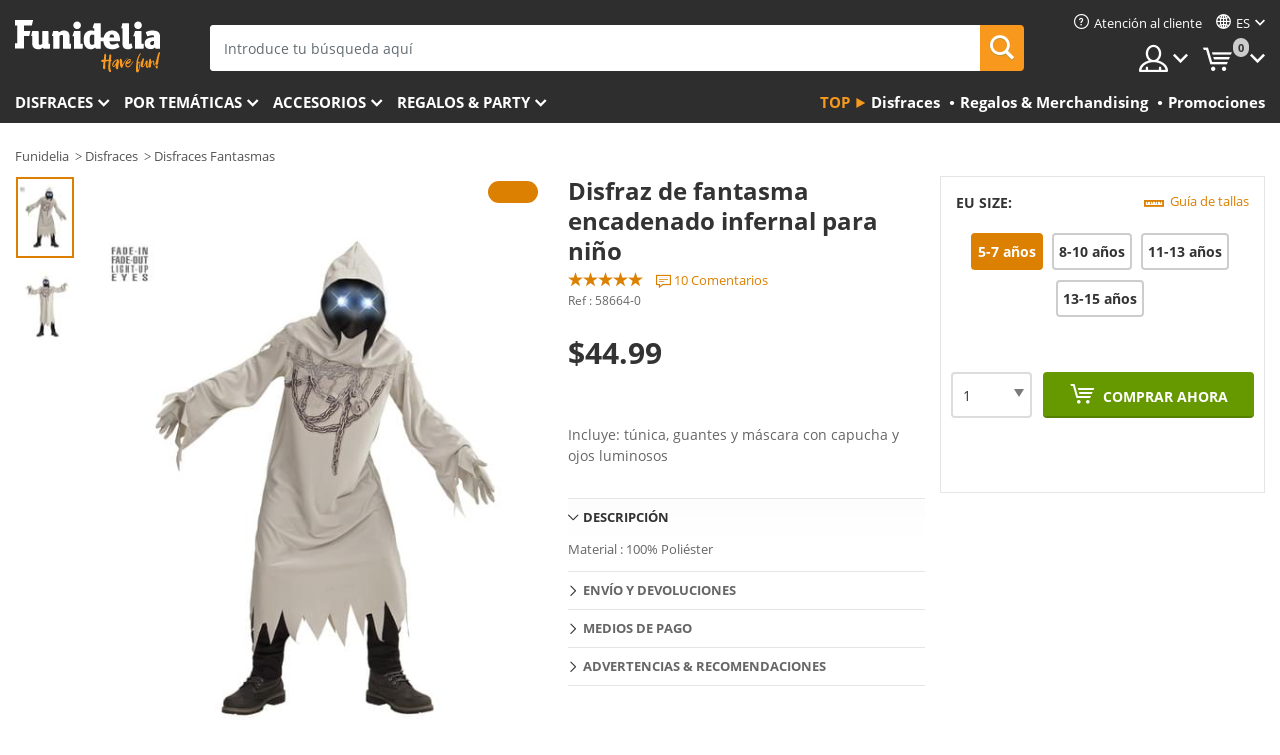

--- FILE ---
content_type: text/html; charset=UTF-8
request_url: https://www.funidelia.com/es/disfraz-de-fantasma-encadenado-infernal-para-nino-58664.html
body_size: 20861
content:

<!DOCTYPE html>
<!--[if gt IE 8]><!-->
<html class="no-js" lang="es-US">
<!--<![endif]-->
<head>
    <title>Disfraz de fantasma encadenado infernal para niño | Funidelia</title>
    <meta charset="UTF-8">
<meta http-equiv="X-UA-Compatible" content="IE=edge">
<meta name="description" content="¡Disfraz de fantasma encadenado infernal para niño para tus fiestas de disfraces, Halloween y Carnaval! Entrega 24h.">
<meta name="HandheldFriendly" content="True">
<meta name="apple-mobile-web-app-capable" content="yes">
<meta name="viewport" content="width=device-width,initial-scale=1,maximum-scale=1,minimum-scale=1,user-scalable=0">
<meta property="og:title" content="Disfraz de fantasma encadenado infernal para niño | Funidelia">
<meta property="og:url" content="https://www.funidelia.com/es/disfraz-de-fantasma-encadenado-infernal-para-nino-58664.html">
<meta property="og:type" content="article">
<meta property="og:image" content="https://static1.funidelia.com/62432-f4_big/disfraz-de-fantasma-encadenado-infernal-para-nino.jpg">
<meta property="og:description" content="¡Disfraz de fantasma encadenado infernal para niño para tus fiestas de disfraces, Halloween y Carnaval! Entrega 24h.">
<meta property="og:site_name" content="Funidelia">
<meta name="twitter:card" content="summary_large_image">
<meta name="twitter:site" content="@funidelia">
<meta name="twitter:creator" content="@funidelia">
<meta name="twitter:title" content="Disfraz de fantasma encadenado infernal para niño | Funidelia">
<meta name="twitter:description" content="¡Disfraz de fantasma encadenado infernal para niño para tus fiestas de disfraces, Halloween y Carnaval! Entrega 24h.">
<meta name="twitter:image" content="https://static1.funidelia.com/62432-f4_big/disfraz-de-fantasma-encadenado-infernal-para-nino.jpg">
<meta name="theme-color" content="#565656">
<meta name="msapplication-navbutton-color" content="#565656">
<meta name="apple-mobile-web-app-capable" content="yes">
<meta name="apple-mobile-web-app-status-bar-style" content="black">
<meta name="robots" content="noindex,follow,noarchive">
<link href="https://www.funidelia.es/disfraz-de-fantasma-encadenado-infernal-para-nino-58664.html" rel="alternate" hreflang="es-ES">
<link href="https://www.funidelia.be/deguisement-fantome-enchaine-de-l-enfer-garcon-58664.html" rel="alternate" hreflang="fr-BE">
<link href="https://www.funidelia.fr/deguisement-fantome-enchaine-de-l-enfer-garcon-58664.html" rel="alternate" hreflang="fr-FR">
<link href="https://www.funidelia.ch/kettengespenst-kostum-fur-jungen-58664.html" rel="alternate" hreflang="de-CH">
<link href="https://www.funidelia.ch/fr/deguisement-fantome-enchaine-de-l-enfer-garcon-58664.html" rel="alternate" hreflang="fr-CH">
<link href="https://www.funidelia.ch/it/costume-da-fantasma-incatenato-infernale-per-bambino-58664.html" rel="alternate" hreflang="it-CH">
<link href="https://www.funidelia.de/kettengespenst-kostum-fur-jungen-58664.html" rel="alternate" hreflang="de-DE">
<link href="https://www.funidelia.at/kettengespenst-kostum-fur-jungen-58664.html" rel="alternate" hreflang="de-AT">
<link href="https://www.funidelia.co.uk/boys-hellish-ghost-in-chains-costume-58664.html" rel="alternate" hreflang="en-GB">
<link href="https://www.funidelia.ie/boys-hellish-ghost-in-chains-costume-58664.html" rel="alternate" hreflang="en-IE">
<link href="https://www.funidelia.it/costume-da-fantasma-incatenato-infernale-per-bambino-58664.html" rel="alternate" hreflang="it-IT">
<link href="https://www.funidelia.pt/fato-de-fantasma-acorrentado-infernal-para-menino-58664.html" rel="alternate" hreflang="pt-PT">
<link href="https://www.funidelia.nl/geketend-spook-kostuum-voor-jongens-58664.html" rel="alternate" hreflang="nl-NL">
<link href="https://www.funidelia.com/boys-hellish-ghost-in-chains-costume-58664.html" rel="alternate" hreflang="en-US">
<link href="https://www.funidelia.com/es/disfraz-de-fantasma-encadenado-infernal-para-nino-58664.html" rel="alternate" hreflang="es-US">
<link href="https://www.funidelia.pl/kostium-duch-w-acuchach-dla-chopca-58664.html" rel="alternate" hreflang="pl-PL">
<link href="https://www.funidelia.dk/djvlespogelse-i-lnker-kostume-til-drenge-58664.html" rel="alternate" hreflang="da-DK">
<link href="https://www.funidelia.se/maskeraddrakt-helvetiskt-spoke-i-kedjor-barn-58664.html" rel="alternate" hreflang="sv-SE">
<link href="https://www.funidelia.cz/chlapeck-pekeln-duch-v-etzech-kostm-58664.html" rel="alternate" hreflang="cs-CZ">
<link href="https://www.funidelia.cl/disfraz-de-fantasma-encadenado-infernal-para-nino-58664.html" rel="alternate" hreflang="es-CL">
<link href="https://www.funidelia.co/disfraz-de-fantasma-encadenado-infernal-para-nino-58664.html" rel="alternate" hreflang="es-CO">
<link href="https://www.funidelia.no/helvete-spokelse-i-kjetting-kostyme-for-gutter-58664.html" rel="alternate" hreflang="nn-NO">
<link href="https://www.funidelia.fi/poikien-kammottava-kahlittu-luuranko-asu-58664.html" rel="alternate" hreflang="fi-FI">
<link href="https://www.funidelia.mx/disfraz-de-fantasma-encadenado-infernal-para-nino-58664.html" rel="alternate" hreflang="es-MX">
<link href="https://www.funidelia.pe/disfraz-de-fantasma-encadenado-infernal-para-nino-58664.html" rel="alternate" hreflang="es-PE">
<link href="https://www.funidelia.ca/boys-hellish-ghost-in-chains-costume-58664.html" rel="alternate" hreflang="en-CA">
<link href="https://www.funidelia.ca/fr/deguisement-fantome-enchaine-de-l-enfer-garcon-58664.html" rel="alternate" hreflang="fr-CA">
<link href="https://www.funidelia.com.br/fato-de-fantasma-acorrentado-infernal-para-menino-58664.html" rel="alternate" hreflang="pt-BR">
<link href="https://www.funidelia.sg/boys-hellish-ghost-in-chains-costume-58664.html" rel="alternate" hreflang="en-SG">
<link href="https://www.funidelia.co.il/bwyz-rpy-twpt-brstwt-thpwst-58664.html" rel="alternate" hreflang="he-IL">
<link href="https://www.funidelia.co.il/en/boys-hellish-ghost-in-chains-costume-58664.html" rel="alternate" hreflang="en-IL">
<link href="https://www.funidelia.com.ua/hlopciki-pekelnij-privid-v-lancugah-kostum-58664.html" rel="alternate" hreflang="uk-UA">
<link href="https://www.funidelia.com.ua/ru/boys-hellish-ghost-in-chains-costume-58664.html" rel="alternate" hreflang="ru-UA">
<link href="https://www.funidelia.co.nz/boys-hellish-ghost-in-chains-costume-58664.html" rel="alternate" hreflang="en-NZ">
<link href="https://www.funidelia.com.au/boys-hellish-ghost-in-chains-costume-58664.html" rel="alternate" hreflang="en-AU">
<link href="https://www.funidelia.ro/costum-de-fantom-inlnuit-din-infern-pentru-biat-58664.html" rel="alternate" hreflang="ro-RO">
<link href="https://www.funidelia.com.pa/disfraz-de-fantasma-encadenado-infernal-para-nino-58664.html" rel="alternate" hreflang="es-PA">
<link href="https://www.funidelia.com.ar/disfraz-de-fantasma-encadenado-infernal-para-nino-58664.html" rel="alternate" hreflang="es-AR">
<link href="https://www.funidelia.gr/stole-kolasmeno-alysodemeno-phantasma-gia-agoria-58664.html" rel="alternate" hreflang="el-GR">
<link href="https://www.funidelia.hr/djeaki-kostim-paklenog-duha-u-lancima-58664.html" rel="alternate" hreflang="hr-HR">
<link href="https://www.funidelia.jp/suono-nanno-zino-de-yunoyouna-you-ling-58664.html" rel="alternate" hreflang="ja-JP">
<link href="https://www.funidelia.hu/fiu-pokoli-lancos-szellem-jelmez-58664.html" rel="alternate" hreflang="hu-HU">
<link href="https://www.funidelia.ph/boys-hellish-ghost-in-chains-costume-58664.html" rel="alternate" hreflang="en-PH">
<link href="https://www.funidelia.sk/chlapensk-kostm-pekeln-duch-spustan-reazou-58664.html" rel="alternate" hreflang="sk-SK">
<link href="https://www.funidelia.ru/boys-hellish-ghost-in-chains-costume-58664.html" rel="alternate" hreflang="ru-RU">
<link href="https://www.funidelia.bg/kostum-na-adski-prizrak-v-okovi-za-momceta-58664.html" rel="alternate" hreflang="bg-BG">
<link href="https://www.funidelia.ee/boys-hellish-ghost-in-chains-costume-58664.html" rel="alternate" hreflang="et-EE">
<link href="https://www.funidelia.lt/boys-hellish-ghost-in-chains-costume-58664.html" rel="alternate" hreflang="lt-LT">
<link href="https://www.funidelia.lv/boys-hellish-ghost-in-chains-costume-58664.html" rel="alternate" hreflang="lv-LV">
<link href="https://www.funidelia.si/vrazji-duh-v-verigah-kostum-za-decke-58664.html" rel="alternate" hreflang="sl-SL">
<link href="https://www.funidelia.es/disfraz-de-fantasma-encadenado-infernal-para-nino-58664.html" rel="alternate" hreflang="es">
<link href="https://www.funidelia.fr/deguisement-fantome-enchaine-de-l-enfer-garcon-58664.html" rel="alternate" hreflang="fr">
<link href="https://www.funidelia.de/kettengespenst-kostum-fur-jungen-58664.html" rel="alternate" hreflang="de">
<link href="https://www.funidelia.nl/geketend-spook-kostuum-voor-jongens-58664.html" rel="alternate" hreflang="nl">
<link href="https://www.funidelia.com/boys-hellish-ghost-in-chains-costume-58664.html" rel="alternate" hreflang="en">
<link href="https://www.funidelia.pt/fato-de-fantasma-acorrentado-infernal-para-menino-58664.html" rel="alternate" hreflang="pt">
<link href="https://www.funidelia.it/costume-da-fantasma-incatenato-infernale-per-bambino-58664.html" rel="alternate" hreflang="it">
<link href="https://static1.funidelia.com" rel="preconnect" crossorigin="">
<link href="https://static1.funidelia.com" rel="dns-prefetch">
<link href="/newfront/css/funidelia6/fancybox.min.css" rel="stylesheet">
<link href="/newfront/css/funidelia6/bootstrap-datetimepicker.min.css" rel="stylesheet">
<link href="/newfront/css/funidelia6/global.css" rel="stylesheet">
<link href="/newfront/css/funidelia6/cookieconsent.css" rel="stylesheet">
<style>
</style>
<script src="/newfront/js/funidelia6/cookie-consent-didomi.js" defer></script>
<script src="//widget.trustpilot.com/bootstrap/v5/tp.widget.bootstrap.min.js" async></script>
<script src="/newfront/js/funidelia6/libs/jquery.js"></script>
<script src="/newfront/js/funidelia6/libs/lazysizes.min.js"></script>
<script type="text/javascript">window.didomiConfig = { languages: { enabled: ['es'], default: 'es' } };</script>    <meta name="csrf-param" content="_csrf">
    <meta name="csrf-token" content="OHJvTUpINVpCAh4EDH19MlYXJT97EXMDbCglBB85TR5uNyk5KykFaQ==">
    <!-- Fonts -->
    <style>
        /* ------------------------------------------------------ */
        /* FONTS */
        /* ------------------------------------------------------ */
        @font-face {
            font-display: swap;
            font-family: 'Open Sans';
            font-style: normal;
            font-weight: 400;
            src: local('Open Sans'), local('OpenSans'), url(https://fonts.gstatic.com/s/opensans/v13/K88pR3goAWT7BTt32Z01mxJtnKITppOI_IvcXXDNrsc.woff2) format('woff2');
            unicode-range: U+0460-052F, U+20B4, U+2DE0-2DFF, U+A640-A69F
        }

        @font-face {
            font-display: swap;
            font-family: 'Open Sans';
            font-style: normal;
            font-weight: 400;
            src: local('Open Sans'), local('OpenSans'), url(https://fonts.gstatic.com/s/opensans/v13/RjgO7rYTmqiVp7vzi-Q5URJtnKITppOI_IvcXXDNrsc.woff2) format('woff2');
            unicode-range: U+0400-045F, U+0490-0491, U+04B0-04B1, U+2116
        }

        @font-face {
            font-display: swap;
            font-family: 'Open Sans';
            font-style: normal;
            font-weight: 400;
            src: local('Open Sans'), local('OpenSans'), url(https://fonts.gstatic.com/s/opensans/v13/LWCjsQkB6EMdfHrEVqA1KRJtnKITppOI_IvcXXDNrsc.woff2) format('woff2');
            unicode-range: U+1F00-1FFF
        }

        @font-face {
            font-display: swap;
            font-family: 'Open Sans';
            font-style: normal;
            font-weight: 400;
            src: local('Open Sans'), local('OpenSans'), url(https://fonts.gstatic.com/s/opensans/v13/xozscpT2726on7jbcb_pAhJtnKITppOI_IvcXXDNrsc.woff2) format('woff2');
            unicode-range: U+0370-03FF
        }

        @font-face {
            font-display: swap;
            font-family: 'Open Sans';
            font-style: normal;
            font-weight: 400;
            src: local('Open Sans'), local('OpenSans'), url(https://fonts.gstatic.com/s/opensans/v13/59ZRklaO5bWGqF5A9baEERJtnKITppOI_IvcXXDNrsc.woff2) format('woff2');
            unicode-range: U+0102-0103, U+1EA0-1EF9, U+20AB
        }

        @font-face {
            font-display: swap;
            font-family: 'Open Sans';
            font-style: normal;
            font-weight: 400;
            src: local('Open Sans'), local('OpenSans'), url(https://fonts.gstatic.com/s/opensans/v13/u-WUoqrET9fUeobQW7jkRRJtnKITppOI_IvcXXDNrsc.woff2) format('woff2');
            unicode-range: U+0100-024F, U+1E00-1EFF, U+20A0-20AB, U+20AD-20CF, U+2C60-2C7F, U+A720-A7FF
        }

        @font-face {
            font-display: swap;
            font-family: 'Open Sans';
            font-style: normal;
            font-weight: 400;
            src: local('Open Sans'), local('OpenSans'), url(https://fonts.gstatic.com/s/opensans/v13/cJZKeOuBrn4kERxqtaUH3VtXRa8TVwTICgirnJhmVJw.woff2) format('woff2');
            unicode-range: U+0000-00FF, U+0131, U+0152-0153, U+02C6, U+02DA, U+02DC, U+2000-206F, U+2074, U+20AC, U+2212, U+2215, U+E0FF, U+EFFD, U+F000
        }

        @font-face {
            font-display: swap;
            font-family: 'Open Sans';
            font-style: normal;
            font-weight: 700;
            src: local('Open Sans Bold'), local('OpenSans-Bold'), url(https://fonts.gstatic.com/s/opensans/v13/k3k702ZOKiLJc3WVjuplzK-j2U0lmluP9RWlSytm3ho.woff2) format('woff2');
            unicode-range: U+0460-052F, U+20B4, U+2DE0-2DFF, U+A640-A69F
        }

        @font-face {
            font-display: swap;
            font-family: 'Open Sans';
            font-style: normal;
            font-weight: 700;
            src: local('Open Sans Bold'), local('OpenSans-Bold'), url(https://fonts.gstatic.com/s/opensans/v13/k3k702ZOKiLJc3WVjuplzJX5f-9o1vgP2EXwfjgl7AY.woff2) format('woff2');
            unicode-range: U+0400-045F, U+0490-0491, U+04B0-04B1, U+2116
        }

        @font-face {
            font-display: swap;
            font-family: 'Open Sans';
            font-style: normal;
            font-weight: 700;
            src: local('Open Sans Bold'), local('OpenSans-Bold'), url(https://fonts.gstatic.com/s/opensans/v13/k3k702ZOKiLJc3WVjuplzBWV49_lSm1NYrwo-zkhivY.woff2) format('woff2');
            unicode-range: U+1F00-1FFF
        }

        @font-face {
            font-display: swap;
            font-family: 'Open Sans';
            font-style: normal;
            font-weight: 700;
            src: local('Open Sans Bold'), local('OpenSans-Bold'), url(https://fonts.gstatic.com/s/opensans/v13/k3k702ZOKiLJc3WVjuplzKaRobkAwv3vxw3jMhVENGA.woff2) format('woff2');
            unicode-range: U+0370-03FF
        }

        @font-face {
            font-display: swap;
            font-family: 'Open Sans';
            font-style: normal;
            font-weight: 700;
            src: local('Open Sans Bold'), local('OpenSans-Bold'), url(https://fonts.gstatic.com/s/opensans/v13/k3k702ZOKiLJc3WVjuplzP8zf_FOSsgRmwsS7Aa9k2w.woff2) format('woff2');
            unicode-range: U+0102-0103, U+1EA0-1EF9, U+20AB
        }

        @font-face {
            font-display: swap;
            font-family: 'Open Sans';
            font-style: normal;
            font-weight: 700;
            src: local('Open Sans Bold'), local('OpenSans-Bold'), url(https://fonts.gstatic.com/s/opensans/v13/k3k702ZOKiLJc3WVjuplzD0LW-43aMEzIO6XUTLjad8.woff2) format('woff2');
            unicode-range: U+0100-024F, U+1E00-1EFF, U+20A0-20AB, U+20AD-20CF, U+2C60-2C7F, U+A720-A7FF
        }

        @font-face {
            font-display: swap;
            font-family: 'Open Sans';
            font-style: normal;
            font-weight: 700;
            src: local('Open Sans Bold'), local('OpenSans-Bold'), url(https://fonts.gstatic.com/s/opensans/v13/k3k702ZOKiLJc3WVjuplzOgdm0LZdjqr5-oayXSOefg.woff2) format('woff2');
            unicode-range: U+0000-00FF, U+0131, U+0152-0153, U+02C6, U+02DA, U+02DC, U+2000-206F, U+2074, U+20AC, U+2212, U+2215, U+E0FF, U+EFFD, U+F000
        }

        @font-face {
            font-family: 'iconfuni';
            font-display: swap;
            src: url('https://static1.funidelia.com/fonts/funidelia6/iconfuni.eot?m8h5y2');
            src: url('https://static1.funidelia.com/fonts/funidelia6/iconfuni.eot?m8h5y2#iefix') format('embedded-opentype'),
            url('https://static1.funidelia.com/fonts/funidelia6/iconfuni.ttf?m8h5y2') format('truetype'),
            url('https://static1.funidelia.com/fonts/funidelia6/iconfuni.woff?m8h5y2') format('woff'),
            url('https://static1.funidelia.com/fonts/funidelia6/iconfuni.svg?m8h5y2#iconfuni') format('svg');
            font-weight: normal;
            font-style: normal;
        }
    </style>


    <!-- I: Pixels Header -->
    <!-- I: GOOGLE ANALYTICS -->
<script type="text/javascript">
    
    function getCookie(k){ return(document.cookie.match('(^|; )'+k+'=([^;]*)')||0)[2] }
  if (typeof ga !== 'undefined') {
        ga('create', 'UA-89566711-1', 'auto');
        ga('require', 'displayfeatures');
        // AB Test variable
        ga('set', 'dimension4', 'Control');
        // Multilanguage custom dimension
      (function(window) {
          var d=(window.location.host).split("."); d=d[d.length-1];
          if(d==='ch' && typeof ga!=='undefined') {
              var p=(window.location.pathname).split("/"); p=(p.length>1)? p[1]:p;
              if(p.match(/^[a-zA-Z]{2}$/gi))
                    ga('set', 'dimension5', p);
            }
        })(window);
        // ClientID cookie to custom dimension
      (function(clientId) {
          if(typeof clientId!=='undefined' && clientId!=='') {
              var c=(clientId.split(".")[2] + '.' + clientId.split(".")[3]);
                ga('set', 'dimension6', c);
            }
        })(getCookie('_ga'));

        // Send the page view
        ga('send', 'pageview');
        ga('require', 'ecommerce');
    }
</script>
<!-- F: GOOGLE ANALYTICS -->
    <!-- F: Pixels Header -->
    <meta name="format-detection" content="telephone=no">

    <link rel="shortcut icon" href="https://static1.funidelia.com/img/icons/funidelia6/favicon.ico"/>
    <link rel="apple-touch-icon" sizes="57x57"
          href="https://static1.funidelia.com/img/icons/funidelia6/apple-touch-icon-57x57.png">
    <link rel="apple-touch-icon" sizes="72x72"
          href="https://static1.funidelia.com/img/icons/funidelia6/apple-touch-icon-72x72.png">
    <link rel="apple-touch-icon" sizes="114x114"
          href="https://static1.funidelia.com/img/icons/funidelia6/apple-touch-icon-114x114.png">
    <link rel="apple-touch-icon" sizes="144x144"
          href="https://static1.funidelia.com/img/icons/funidelia6/apple-touch-icon-144x144.png">
    <link rel="apple-touch-icon" sizes="60×60"
          href="https://static1.funidelia.com/img/icons/funidelia6/touch-icon-iphone-60x60.png">
    <link rel="apple-touch-icon" sizes="76×76"
          href="https://static1.funidelia.com/img/icons/funidelia6/touch-icon-ipad-76x76.png">
    <link rel="apple-touch-icon" sizes="120×120"
          href="https://static1.funidelia.com/img/icons/funidelia6/touch-icon-iphone-retina-120x120.png">
    <link rel="apple-touch-icon" sizes="152×152"
          href="https://static1.funidelia.com/img/icons/funidelia6/touch-icon-ipad-retina-152x152.png">
    <link rel="apple-touch-icon" sizes="180×180"
          href="https://static1.funidelia.com/img/icons/funidelia6/apple-touch-icon-180x180.png">
    <link rel="icon" sizes="192×192" href="https://static1.funidelia.com/img/icons/funidelia6/touch-icon-192x192.png">
    <link rel="icon" sizes="128×128" href="https://static1.funidelia.com/img/icons/funidelia6/touch-icon-128x128.png">

    </head>
<body id="product-page">
<!-- Google Tag Manager -->
<script>                    
                    dataLayer = window.dataLayer||[];
                    dataLayer.push({"id_product":"58664","avgval":"4.8000","numval":"10","id_shop":15,"id_lang":3,"store":"com","currency":"USD","environment":"PRO","vertexModeShopEnabled":1,"vertexModeLangEnabled":1,"vertexEventShops":["1","2","4","6","7","8","9","10","11","12","13","16","20","21","24","25","29","31","39","42","43","48","50","52"],"vertexEventLangs":["1","2","3","4","5","6","7","8","9","10","11","12","14","23","26","27","29","30","31"],"languageCode":"es-US","testAbName":"","id_testab_segment":"","pageCategory":"product"});
                    function gtag(){dataLayer.push(arguments);}
                    gtag('js', new Date());
                </script><script>
                window.dataLayer = window.dataLayer || [];
                function gtag(){dataLayer.push(arguments);}
                gtag('config', {
                    'allow_enhanced_conversions': true
                });
                var enhanced_conversion_data = {};
                </script>
                <!-- Google tag (gtag.js) -->
                <script async src='https://www.googletagmanager.com/gtag/js?id=AW-941662587'></script>
                <script>
                window.dataLayer = window.dataLayer || [];
                function gtag(){dataLayer.push(arguments);}
                gtag('js', new Date());
                gtag('config', 'AW-941662587');
                </script><noscript><iframe src="//www.googletagmanager.com/ns.html?id=GTM-M3DNF5R"
                height="0" width="0" style="display:none;visibility:hidden"></iframe></noscript>
                <script>(function(w,d,s,l,i){w[l]=w[l]||[];w[l].push({'gtm.start':
                new Date().getTime(),event:'gtm.js'});var f=d.getElementsByTagName(s)[0],
                j=d.createElement(s),dl=l!='dataLayer'?'&l='+l:'';j.async=true;j.src=
                '//www.googletagmanager.com/gtm.js?id='+i+dl;f.parentNode.insertBefore(j,f);
                })(window,document,'script','dataLayer','GTM-M3DNF5R');</script><!-- End Google Tag Manager -->
<script type="text/javascript">var languageItems=(function(){var _languages={"d4a8968f52233729744797511ed0b4c0":"¿Estás seguro de que quieres eliminarlo?","80ebdccece38141cd9c0f9b3b623091f":"¿Estás seguro de que quieres eliminarlo?","074b03b4412887edb3e3a82e13af0805":"Idioma de traducción: {name}","c9cc8cce247e49bae79f15173ce97354":"Salvar","d3d2e617335f08df83599665eef8a418":"Cerrar"};return{getLanguageItems:function(){return _languages;}};})();</script>
<!-- HEADER START -->
<script type="application/ld+json">{"@context":"http:\/\/schema.org\/","@type":"Organization","name":"Funidelia","legalName":"FUNIGLOBAL DEVELOPMENTS SL","url":"https:\/\/www.funidelia.info","logo":"https:\/\/www.funidelia.com\/img\/global\/funidelia_logo.png","brand":{"@type":"Brand","name":"Funidelia","logo":"https:\/\/www.funidelia.com\/img\/global\/funidelia_logo.png","slogan":"Have Fun!","url":"https:\/\/www.funidelia.com\/"}}</script><header id="header">
    
    <div id="header-ctt" class="container">
        <h2 id="header-brand"><a href="/es/" title="Ir a la portada de Funidelia">Funidelia. Tu tienda de disfraces Online y Accesorios en Internet</a></h2>
        <section id="header-nav">
			<ul class="header-nav-menu">
				<li class="head-client"><a href="/es/faq/servicio-de-atencion-al-cliente" title="Atención al cliente" class="opt" ><i class="ico-hn-client"></i><span class="txt">Atención al cliente</span></a></li>
					<li class="head-language dropdown">
						<a class="opt dropdown-toggle" data-toggle="dropdown" aria-haspopup="true" aria-expanded="false" title="Idioma"><span class="txt">es</span></a>
						<div class="dropdown-menu dropdown-menu-right">
							<ul class="dropdown-item">
																	<li><a  href="/boys-hellish-ghost-in-chains-costume-58664.html" title="English">English</a></li>
																	<li><a class="active" href="/es/disfraz-de-fantasma-encadenado-infernal-para-nino-58664.html" title="Español (Spanish)">Español (Spanish)</a></li>
															</ul>
						</div>
					</li>
				<li class="head-sep"></li>
				<li class="head-search"><a href="#" title="Buscar" class="opt js-head-search"><span class="txt">Buscar</span></a></li>
				<li class="head-user dropdown">
					<a class="opt dropdown-toggle" data-toggle="dropdown" aria-haspopup="true" aria-expanded="false" title="Mi cuenta"><span class="txt">Mi cuenta</span></a>
					<div class="dropdown-menu dropdown-menu-right">
						<div id="my-account-login-form" style="display: block;">
							<span class="hidden">Entrar en tu cuenta:</span>
							<form id="loginForm-header" name="loginForm" method="POST" action="/index.php?controller=authentication" class="form">
								<fieldset>
									<div class="form-group">
										<label for="loginForm-cps-email">Email:</label>
										<input type="text" name="email" id="loginForm-cps-email" value="" class="form-control">
									</div>
									<div class="form-group">
										<label for="loginForm-cps-password">Contrase&ntilde;a:</label>
										<input type="password" name="passwd" id="loginForm-cps-password" value="" class="form-control" />
									</div>
									<div class="form-group">
										<input type="submit" id="loginForm-header-submit" name="SubmitLogin" class="btn-form" value="Entrar" />
										<span class="link" data-ref="/index.php?controller=password" onclick="window.location.href=this.getAttribute('data-ref');"
                                              title="Recuerda tu contraseña pulsando aquí">
                                            ¿Has olvidado tu contraseña?                                        </span>
									</div>
								</fieldset>
							</form>
						</div>
					</div>
				</li>
					<li id="cart" class="head-cart dropdown">
						<a href="https://www.funidelia.com/es/carrito" title="Mi carrito" class="opt dropdown-toggle active" data-toggle="dropdown" id="slidecartBtn"><span class="txt">Mi carrito</span> <span class="badged num funi-blockcartbadge">&nbsp;</span></a>

						<div id="slidecart" class="slidecart dropdown-menu dropdown-menu-right">
							<span class="dropdown-header">Mi Carrito de compra</span>
							<div class="dropdown-padd">
                                <div class="lazyloading"></div>
							</div>
						</div>
					</li>
			</ul>
        </section>
		<section id="header-search">
			<div class="search-form">

				<form id="searhForm-header" action="/es/search" method="get">
					<fieldset>
						<div class="search-group">
							<label for="query">Buscar por:</label>
							<input type="text" id="searchForm-query-header" name="query" class="form-control" placeholder="Introduce tu búsqueda aquí" />
							<input type="reset" value="x" class="searchForm-reset-header" />
							<span class="search-group-btn">
								<button type="submit" id="searchForm-submit-header" class="btn btn-search">
									<i class="icf-search"></i><span class="txt">Buscar</span>
								</button>
							</span>
						</div>
					</fieldset>
				</form>
			</div>
		</section>
<section id="header-menu">
	<a id="slidemenuBtn" href="#slidemenu" title="¿Qué quieres comprar?" class="opt-menu dropdown-toggle"><span class="txt">¿Qué quieres comprar?</span></a>
	<div id="slidemenu" >
		<div class="header-menu-responsive dropdown-menu">
			<ul class="header-menu-movil clearfix">
				<li class="opt-movil  opt-movil-mlanguage"><a title="Volver" class="sidr-close-window opt-back">Volver</a></li>
				<li class="opt-movil  opt-movil-mlanguage"><a title="Mi cuenta" id="menu-movil-user-btn"  class="opt-user">Mi cuenta</a></li>
					
					<li class="opt-movil opt-movil-mlanguage"><a title="Idioma" id="menu-movil-language-btn" class="opt-language">es</a></li>
				
				<li id="header-movil-user" class="clearfix">
					<div id="my-account-login-form-mobile" style="display: block;">
						<span class="hidden">Entrar en tu cuenta:</span>
						<form id="loginFormMobile" name="loginForm" method="POST" action="/index.php?controller=authentication&back=https://www.funidelia.com/es/disfraz-de-fantasma-encadenado-infernal-para-nino-58664.html"  class="form">
							<fieldset>
								<div class="form-group">
									<label for="loginFormMobile-cps-email">Email:</label>
									<input type="text" name="email" id="loginFormMobile-cps-email" value="" class="form-control">
								</div>
								<div class="form-group">
									<label for="loginFormMobile-cps-password">Contrase&ntilde;a:</label>
									<input type="password" name="passwd" id="loginFormMobile-cps-password" value="" class="form-control" />
								</div>
								<input type="submit" id="loginFormMobile-submit" name="SubmitLogin" class="btn-form" value="Entrar" />
                                <span class="link" data-ref="/index.php?controller=password" onclick="window.location.href=this.getAttribute('data-ref');"
                                      title="Recuerda tu contraseña pulsando aquí">
                                    ¿Has olvidado tu contraseña?                                </span>
							</fieldset>
						</form>
					</div>
				</li>
					<li id="header-movil-language" class="clearfix">
						<ul>
									<li><a  href="/boys-hellish-ghost-in-chains-costume-58664.html" title="English">English</a></li>
									<li><a class="active" href="/es/disfraz-de-fantasma-encadenado-infernal-para-nino-58664.html" title="Español (Spanish)">Español (Spanish)</a></li>
						</ul>
					</li>
				
			</ul>
				<ul class="header-menu-nav clearfix">
					<li class="opt-links">
						<div class="menu-h2"><a href="#" title="Más productos">Top</a></div>
						<div class="dropdown clearfix">
							<div class="fdo clearfix">
								<ul class="clearfix">
											<li>
			<a href="/es/disfraces/951" title="Disfraces" ><img data-src="ERROR" alt="Disfraces" class="img lazyload"><span class="txt">Disfraces</span></a>
    	</li>
		<li>
			<a href="/es/regalos-geek/6235" title="Regalos & Merchandising" ><img data-src="ERROR" alt="Regalos & Merchandising" class="img lazyload"><span class="txt">Regalos & Merchandising</span></a>
    	</li>
		<li>
			<a href="/es/outlet-funidelia/8822" title="Promociones" ><img data-src="ERROR" alt="Promociones" class="img lazyload"><span class="txt">Promociones</span></a>
    	</li>
								</ul>
							</div>
						</div>
					</li>					
						<li class="opt-normal">
							<div class="menu-h2">
								<a href="/es/disfraces/951" title="Disfraces" >Disfraces</a>
							</div>
							<div class="dropdown">
								<div class="fdo clearfix">
										<div class="header-menu-cat">
											<div class="menu-column-title">
													<a title="Destacados:" >Destacados:</a>
											</div>
												<ul class="lst-cats">
															<li>
			<a class="gae-menu-mob" href="#" title=""></a>
		</li>
												</ul>
													</div>
													<div class="header-menu-tags ">
                                                        <div class="draggable-module">
                                                        													<div class="menu-column-title">
															<a title="👫 Disfraces Para Adulto" >👫 Disfraces Para Adulto</a>
									
													</div>
													<ul class="lst-tags clearfix">
																<li>
			<a href="/es/disfraces-para/hombre/1630" title="Disfraces para hombre">Disfraces para hombre</a>
		</li>
		<li>
			<a href="/es/disfraces-para/mujer/1631" title="Disfraces para mujer">Disfraces para mujer</a>
		</li>
		<li>
			<a href="/es/disfraces-para/adulto/1643" title="Todos los disfraces para adultos">Todos los disfraces para adultos</a>
		</li>
													</ul>
                                                        </div>
													</div>
													<div class="header-menu-tags ">
                                                        <div class="draggable-module">
                                                        													<div class="menu-column-title">
															<a title="👧 Disfraces infantiles" >👧 Disfraces infantiles</a>
									
													</div>
													<ul class="lst-tags clearfix">
																<li>
			<a href="/es/disfraces-para/nino/1636" title="Disfraces para niño">Disfraces para niño</a>
		</li>
		<li>
			<a href="/es/disfraces-para/nina/1637" title="Disfraces para niña">Disfraces para niña</a>
		</li>
		<li>
			<a href="/es/disfraces-para/bebe/1646" title="Disfraces para bebé">Disfraces para bebé</a>
		</li>
		<li>
			<a href="/es/disfraces-para/infantil/1645" title="Todos los disfraces infantiles">Todos los disfraces infantiles</a>
		</li>
													</ul>
                                                        </div>
													</div>
													<div class="header-menu-tags ">
                                                        <div class="draggable-module">
                                                        													<div class="menu-column-title">
															<a title="🤠 Otros disfraces" >🤠 Otros disfraces</a>
									
													</div>
													<ul class="lst-tags clearfix">
																<li>
			<a href="/es/disfraces/tallas-grandes/3758" title="Tallas Grandes">Tallas Grandes</a>
		</li>
		<li>
			<a href="/es/disfraces/sexy/1087" title="Sexy Disfraces">Sexy</a>
		</li>
		<li>
			<a href="/es/disfraces-en-pareja/8110" title="Parejas">Parejas</a>
		</li>
		<li>
			<a href="/es/disfraces-grupo/6268" title="Grupos & Familias">Grupos & Familias</a>
		</li>
		<li>
			<a href="/es/disfraces-para/perro/1642" title="Perros Disfraces">Perros</a>
		</li>
		<li>
			<a href="/es/disfraces/baratos/4391" title="Disfraces baratos">Disfraces baratos</a>
		</li>
		<li>
			<a href="/es/outlet-funidelia/8822" title="Promociones">Promociones</a>
		</li>
													</ul>
                                                        </div>
									</div>
								</div>
								<ul class="all">
									<li class="all">
										<a href="/es/disfraces/951" title="Ver todos">Ver todos</a>
									</li>
								</ul>
									<img data-src="https://static1.funidelia.com/img/fr_landing_block/funidelia6/landings/201908_FUNIDELIA_CAB_MENU_DISFRACES_HALLOWEEN.jpg" alt="" class="header-menu-img lazyload">
							</div>
						</li>
						<li class="opt-normal">
							<div class="menu-h2">
								<a href="/es/disfraces/951" title="Disfraces Por temáticas" >Por temáticas</a>
							</div>
							<div class="dropdown">
								<div class="fdo clearfix">
										<div class="header-menu-cat">
											<div class="menu-column-title">
													<a title="Destacados:" >Destacados:</a>
											</div>
												<ul class="lst-cats">
															<li>
			<a class="gae-menu-mob" href="#" title=""></a>
		</li>
												</ul>
													</div>
													<div class="header-menu-tags ">
                                                        <div class="draggable-module">
                                                        													<div class="menu-column-title">
															<a title="🎉 Top Disfraces" >🎉 Top Disfraces</a>
									
													</div>
													<ul class="lst-tags clearfix">
																<li>
			<a href="/es/disfraces/animales-insectos/3513" title="Disfraces Animales">Animales</a>
		</li>
		<li>
			<a href="/es/tematica/policia/4964" title="Disfraces Policía">Policía</a>
		</li>
		<li>
			<a href="/es/disfraces/piratas/3327" title="Disfraces Piratas">Piratas</a>
		</li>
		<li>
			<a href="/es/disfraces/comidas-bebidas/3514" title="Disfraces Comidas & Bebidas">Comidas & Bebidas</a>
		</li>
		<li>
			<a href="/es/tematica/frutas/1270" title="Disfraces Frutas">Frutas</a>
		</li>
		<li>
			<a href="/es/disfraces/profesiones/3508" title="Disfraces Profesiones">Profesiones</a>
		</li>
		<li>
			<a href="/es/disfraces/payasos-circo/3314" title="Disfraces Payasos & Circo">Payasos & Circo</a>
		</li>
		<li>
			<a href="/es/disfraces/videojuegos-juegos/3510" title="Disfraces Videojuegos">Videojuegos</a>
		</li>
		<li>
			<a href="/es/tematica/steampunk/1482" title="Disfraces Steampunk">Steampunk</a>
		</li>
													</ul>
                                                        </div>
                                                        <div class="draggable-module">
                                                        													<div class="menu-column-title">
															<a title="⏳ Disfraces de Décadas" >⏳ Disfraces de Décadas</a>
									
													</div>
													<ul class="lst-tags clearfix">
																<li>
			<a href="/es/disfraces/anos-20-gangsters-cabaret/3031" title="Disfraces Años 20: Gangsters & Cabaret">Años 20: Gangsters & Cabaret</a>
		</li>
		<li>
			<a href="/es/disfraces/anos-50-rock-roll/3034" title="Disfraces Años 50: Rock & Roll">Años 50: Rock & Roll</a>
		</li>
		<li>
			<a href="/es/disfraces/hippies-y-anos-60/3035" title="Disfraces Años 60: Movimiento Hippie">Años 60: Movimiento Hippie</a>
		</li>
		<li>
			<a href="/es/disfraces/anos-70-musica-disco-pimps/3036" title="Disfraces Años 70: Música Disco">Años 70: Música Disco</a>
		</li>
		<li>
			<a href="/es/disfraces/anos-80-pop-movida/3037" title="Disfraces Años 80 y 90: Música Pop">Años 80 y 90: Música Pop</a>
		</li>
		<li>
			<a href="/es/disfraces/decadas/3497" title="Todos Disfraces Décadas">Todos Disfraces Décadas</a>
		</li>
													</ul>
                                                        </div>
													</div>
													<div class="header-menu-tags ">
                                                        <div class="draggable-module">
                                                        													<div class="menu-column-title">
															<a title="🦸‍♀️  Superhéroes & Villanos" >🦸‍♀️  Superhéroes & Villanos</a>
									
													</div>
													<ul class="lst-tags clearfix">
																<li>
			<a href="/es/tematica/joker/4544" title="Disfraces Joker">Joker</a>
		</li>
		<li>
			<a href="/es/disfraces/capitan-america/3082" title="Disfraces Capitán América">Capitán América</a>
		</li>
		<li>
			<a href="/es/disfraces/power-rangers/3335" title="Disfraces Power Rangers">Power Rangers</a>
		</li>
		<li>
			<a href="/es/disfraces/spiderman/3376" title="Disfraces Spiderman">Spiderman</a>
		</li>
		<li>
			<a href="/es/disfraces/las-tortugas-ninja/3240" title="Disfraces Las Tortugas Ninja">Las Tortugas Ninja</a>
		</li>
		<li>
			<a href="/es/disfraces/thor/3411" title="Disfraces Thor">Thor</a>
		</li>
		<li>
			<a href="/es/disfraces/deadpool/3107" title="Disfraces Deadpool">Deadpool</a>
		</li>
		<li>
			<a href="/es/disfraces/marvel/3469" title="Disfraces Marvel">Marvel</a>
		</li>
		<li>
			<a href="/es/disfraces/superheroes-villanos/3509" title="Todo Disfraces Superhéroes">Todo Disfraces Superhéroes</a>
		</li>
													</ul>
                                                        </div>
                                                        <div class="draggable-module">
                                                        													<div class="menu-column-title">
															<a title="⚔️ Disfraces Históricos" >⚔️ Disfraces Históricos</a>
									
													</div>
													<ul class="lst-tags clearfix">
																<li>
			<a href="/es/disfraces/romanos/3354" title="Disfraces Roma">Roma</a>
		</li>
		<li>
			<a href="/es/tematica/vikingos/1540" title="Disfraces Vikingos">Vikingos</a>
		</li>
		<li>
			<a href="/es/tematica/egipcios/1230" title="Disfraces Egipto">Egipto</a>
		</li>
		<li>
			<a href="/es/disfraces/medieval/3276" title="Disfraces Medieval">Medieval</a>
		</li>
		<li>
			<a href="/es/tematica/cavernicolas/1188" title="Disfraces Cavernícolas">Cavernícolas</a>
		</li>
		<li>
			<a href="/es/disfraces/western/3507" title="Disfraces Western">Western</a>
		</li>
		<li>
			<a href="/es/disfraces/culturas-tradiciones/3506" title="Todo Disfraces Culturas & Tradiciones">Todo Disfraces Culturas & Tradiciones</a>
		</li>
													</ul>
                                                        </div>
                                                        <div class="draggable-module">
                                                        													<div class="menu-column-title">
															<a title="🎬 Disfraces Películas & Series" >🎬 Disfraces Películas & Series</a>
									
													</div>
													<ul class="lst-tags clearfix">
																<li>
			<a href="/es/disfraces/grease/3179" title="Disfraces Grease">Grease</a>
		</li>
		<li>
			<a href="/es/disfraces/harry-potter/3189" title="Disfraces Harry Potter">Harry Potter</a>
		</li>
		<li>
			<a href="/es/disfraces/juego-los-siete-reinos/3215" title="Disfraces Juego de Tronos">Juego de Tronos</a>
		</li>
		<li>
			<a href="/es/disfraces/barrio-sesamo/3049" title="Disfraces Barrio Sésamo & Los Muppets">Barrio Sésamo & Los Muppets</a>
		</li>
		<li>
			<a href="/es/disfraces/star-wars/3378" title="Disfraces Star Wars">Star Wars</a>
		</li>
		<li>
			<a href="/es/disfraces/alicia-en-el-pais-las-maravillas/3017" title="Disfraces Alicia en el País de las Maravillas">Alicia en el País de las Maravillas</a>
		</li>
		<li>
			<a href="/es/disfraces/disney/3543" title="Disfraces Todo Disfraces Disney">Todo Disfraces Disney</a>
		</li>
		<li>
			<a href="/es/disfraces/princesas-disney/3503" title="Disfraces Princesas Disney">Princesas Disney</a>
		</li>
		<li>
			<a href="/es/disfraces/peliculas-series/3502" title="Todo Disfraces Películas & Series">Todo Disfraces Películas & Series</a>
		</li>
													</ul>
                                                        </div>
													</div>
													<div class="header-menu-tags ">
                                                        <div class="draggable-module">
                                                        													<div class="menu-column-title">
															<a title="📺 Disfraces Dibujos Animados" >📺 Disfraces Dibujos Animados</a>
									
													</div>
													<ul class="lst-tags clearfix">
																<li>
			<a href="/es/disfraces/ladybug-prodigiosa-aventuras/5984" title="Disfraces Las aventuras de Ladybug">Las aventuras de Ladybug</a>
		</li>
		<li>
			<a href="/es/disfraces-masha-oso/7400" title="Disfraces Masha y el Oso">Masha y el Oso</a>
		</li>
		<li>
			<a href="/es/disfraces/pj-masks-heroes-en-pijamas/6145" title="Disfraces PJ Masks">PJ Masks</a>
		</li>
		<li>
			<a href="/es/disfraces/los-pitufos/3260" title="Disfraces Los Pitufos">Los Pitufos</a>
		</li>
		<li>
			<a href="/es/disfraces/donde-esta-wally/3117" title="Disfraces Dónde está Wally">Dónde está Wally</a>
		</li>
		<li>
			<a href="/es/disfraces/bob-esponja/3062" title="Disfraces Bob Esponja">Bob Esponja</a>
		</li>
		<li>
			<a href="/es/disfraces/monster-high/3284" title="Disfraces Monster High">Monster High</a>
		</li>
		<li>
			<a href="/es/disfraces/dibujos-animados/3501" title="Todo Disfraces Dibujos Animados">Todo Disfraces Dibujos Animados</a>
		</li>
													</ul>
                                                        </div>
                                                        <div class="draggable-module">
                                                        													<div class="menu-column-title">
															<a title="🎉 Disfraces para Fiestas Temáticas" >🎉 Disfraces para Fiestas Temáticas</a>
									
													</div>
													<ul class="lst-tags clearfix">
																<li>
			<a href="/es/disfraces/halloween/8873" title="Disfraces Halloween">Halloween</a>
		</li>
		<li>
			<a href="/es/fiesta/navidad/5872" title="Disfraces Navidad">Navidad</a>
		</li>
		<li>
			<a href="/es/fiesta/despedidas-soltero-y-soltera/5868" title="Disfraces Despedidas">Despedidas</a>
		</li>
		<li>
			<a href="/es/fiesta/oktoberfest/5874" title="Disfraces Oktoberfest">Oktoberfest</a>
		</li>
		<li>
			<a href="/es/fiesta/san-patricio/5876" title="Disfraces San Patricio">San Patricio</a>
		</li>
													</ul>
                                                        </div>
                                                        <div class="draggable-module">
                                                        													<div class="menu-column-title">
															<a title="🥳  Más disfraces de Carnaval" >🥳  Más disfraces de Carnaval</a>
									
													</div>
													<ul class="lst-tags clearfix">
																<li>
			<a href="/es/disfraces/hinchables/6205" title="Disfraces hinchables">Disfraces hinchables</a>
		</li>
		<li>
			<a href="/es/disfraces/zentai-morphsuits/3449" title="Morphsuits">Morphsuits</a>
		</li>
		<li>
			<a href="/es/disfraces/kigurumi-onesie/5954" title="Onesies & Kigurumis">Onesies & Kigurumis</a>
		</li>
		<li>
			<a href="/es/disfraces/trajes-opposuits/3420" title="Opposuits">Opposuits</a>
		</li>
		<li>
			<a href="/es/disfraces/ride-on-carry-me/5966" title="Disfraces Ride One & Carry Me">Ride One & Carry Me</a>
		</li>
		<li>
			<a href="/es/disfraces/originales-divertidos/3515" title="Disfraces Originales & Divertidos">Originales & Divertidos</a>
		</li>
													</ul>
                                                        </div>
									</div>
								</div>
								<ul class="all">
									<li class="all">
										<a href="/es/disfraces/951" title="Ver todos">Ver todos</a>
									</li>
								</ul>
									<img data-src="https://static1.funidelia.com/img/fr_landing_block/funidelia6/landings/202111_FUNIDELIA_CAB_MENU_DISFRACES_NAVIDAD1.jpg" alt="" class="header-menu-img lazyload">
							</div>
						</li>
						<li class="opt-normal">
							<div class="menu-h2">
								<a href="/es/complementos-y-accesorios/5814" title="Accesorios para disfraces" >Accesorios</a>
							</div>
							<div class="dropdown">
								<div class="fdo clearfix">
										<div class="header-menu-cat">
											<div class="menu-column-title">
													<a title="Destacados:" >Destacados:</a>
											</div>
												<ul class="lst-cats">
															<li>
			<a class="gae-menu-mob" href="#" title=""></a>
		</li>
												</ul>
													</div>
													<div class="header-menu-tags ">
                                                        <div class="draggable-module">
                                                        													<div class="menu-column-title">
															<a title="🎩 Accesorios para disfraces" >🎩 Accesorios para disfraces</a>
									
													</div>
													<ul class="lst-tags clearfix">
																<li>
			<a href="/es/pelucas/1058" title="Pelucas para disfraces">Pelucas</a>
		</li>
		<li>
			<a href="/es/maquillaje/5817" title="Maquillaje para disfraces">Maquillaje</a>
		</li>
		<li>
			<a href="/es/tutus/1105" title="Tutús para disfraces">Tutús</a>
		</li>
		<li>
			<a href="/es/boas-plumas/905" title="Boas para disfraces">Boas</a>
		</li>
		<li>
			<a href="/es/medias-leggings/1022" title="Medias & Leggings para disfraces">Medias & Leggings</a>
		</li>
		<li>
			<a href="/es/capas/918" title="Capas para disfraces">Capas</a>
		</li>
		<li>
			<a href="/es/barbas-bigotes/898" title="Barbas & Bigotes para disfraces">Barbas & Bigotes</a>
		</li>
		<li>
			<a href="/es/gafas/965" title="Gafas para disfraces">Gafas</a>
		</li>
		<li>
			<a href="/es/complementos-y-accesorios/5814" title="Todo Accesorios para disfraces">Todo Accesorios</a>
		</li>
													</ul>
                                                        </div>
                                                        <div class="draggable-module">
                                                        													<div class="menu-column-title">
															<a title="🎭 Máscaras para disfraces" >🎭 Máscaras para disfraces</a>
									
													</div>
													<ul class="lst-tags clearfix">
																<li>
			<a href="/es/antifaces/892" title="Antifaces para disfraces">Antifaces</a>
		</li>
		<li>
			<a href="/es/mascaras/venecianas/3744" title="Máscaras Venecianas para disfraces">Máscaras Venecianas</a>
		</li>
		<li>
			<a href="/es/mascaras/animales/5985" title="Máscaras de Animales para disfraces">Máscaras de Animales</a>
		</li>
		<li>
			<a href="/es/mascaras/payaso/6211" title="Máscaras de payaso para disfraces">Máscaras de payaso</a>
		</li>
		<li>
			<a href="/es/mascaras/1017" title="Todo Máscaras para disfraces">Todo Máscaras</a>
		</li>
													</ul>
                                                        </div>
													</div>
													<div class="header-menu-tags ">
                                                        <div class="draggable-module">
                                                        													<div class="menu-column-title">
															<a title="🎃 Accesorios Halloween" >🎃 Accesorios Halloween</a>
									
													</div>
													<ul class="lst-tags clearfix">
																<li>
			<a href="/es/pelucas/halloween/3737" title="Pelucas Halloween para disfraces">Pelucas Halloween</a>
		</li>
		<li>
			<a href="/es/cuernos-demonio/8554" title="Cuernos de demonio para disfraces">Cuernos de demonio</a>
		</li>
		<li>
			<a href="/es/pelucas/brujas-magos/3745" title="Pelucas de Bruja para disfraces">Pelucas de Bruja</a>
		</li>
		<li>
			<a href="/es/pelucas/payaso/6215" title="Pelucas de payaso para disfraces">Pelucas de payaso</a>
		</li>
		<li>
			<a href="/es/accesorios/halloween/6025" title="Todo Accesorios Halloween para disfraces">Todo Accesorios Halloween</a>
		</li>
													</ul>
                                                        </div>
                                                        <div class="draggable-module">
                                                        													<div class="menu-column-title">
															<a title="👹 Máscaras Halloween" >👹 Máscaras Halloween</a>
									
													</div>
													<ul class="lst-tags clearfix">
																<li>
			<a href="/es/mascaras/bruja/6219" title="Máscaras de bruja para disfraces">Máscaras de bruja</a>
		</li>
		<li>
			<a href="/es/mascaras-cine-terror/8094" title="Máscaras Cine de Terror para disfraces">Máscaras Cine de Terror</a>
		</li>
		<li>
			<a href="/es/mascaras-peste/8184" title="Máscaras Doctor de la Peste para disfraces">Máscaras Doctor de la Peste</a>
		</li>
		<li>
			<a href="/es/mascaras-monstruos/8098" title="Máscaras Monstruos para disfraces">Máscaras Monstruos</a>
		</li>
		<li>
			<a href="/es/mascaras/zombies/6217" title="Máscaras Zombies para disfraces">Máscaras Zombies</a>
		</li>
		<li>
			<a href="/es/mascaras/halloween/3730" title="Todo Máscaras de Halloween para disfraces">Todo Máscaras de Halloween</a>
		</li>
													</ul>
                                                        </div>
                                                        <div class="draggable-module">
                                                        													<div class="menu-column-title">
															<a title="🎉 Accesorios para fiestas temáticas" >🎉 Accesorios para fiestas temáticas</a>
									
													</div>
													<ul class="lst-tags clearfix">
																<li>
			<a href="/es/accesorios/despedidas-soltero-soltera/5975" title="Accesorios para despedidas">Accesorios para despedidas</a>
		</li>
		<li>
			<a href="/es/sombreros-oktoberfest/8071" title="Accesorios Oktoberfest">Accesorios Oktoberfest</a>
		</li>
													</ul>
                                                        </div>
													</div>
													<div class="header-menu-tags ">
                                                        <div class="draggable-module">
                                                        													<div class="menu-column-title">
															<a title="🤡 Maquillaje Halloween" >🤡 Maquillaje Halloween</a>
									
													</div>
													<ul class="lst-tags clearfix">
																<li>
			<a href="/es/maquillaje/brujas-magos/3740" title="Maquillaje Brujas & Magos para disfraces">Maquillaje Brujas & Magos</a>
		</li>
		<li>
			<a href="/es/maquillaje-diablos-demonios/8753" title="Maquillaje Demonios para disfraces">Maquillaje Demonios</a>
		</li>
		<li>
			<a href="/es/maquillaje/payasos-circo/3741" title="Maquillaje Payasos & Circo para disfraces">Maquillaje Payasos & Circo</a>
		</li>
		<li>
			<a href="/es/maquillaje/vampiros/3739" title="Maquillaje Vampiros para disfraces">Maquillaje Vampiros</a>
		</li>
		<li>
			<a href="/es/maquillaje/zombies/3742" title="Maquillaje Zombies para disfraces">Maquillaje Zombies</a>
		</li>
		<li>
			<a href="/es/dientes-dentaduras/949" title="Dientes & Colmillos para disfraces">Dientes & Colmillos</a>
		</li>
		<li>
			<a href="/es/heridas-protesis/980" title="Heridas & Prótesis para disfraces">Heridas & Prótesis</a>
		</li>
		<li>
			<a href="/es/sangre/1084" title="Sangre para disfraces">Sangre</a>
		</li>
		<li>
			<a href="/es/maquillaje/halloween/3728" title="Todo Maquillaje Halloween para disfraces">Todo Maquillaje Halloween</a>
		</li>
													</ul>
                                                        </div>
                                                        <div class="draggable-module">
                                                        													<div class="menu-column-title">
															<a title="🎅 Accesorios Navidad" >🎅 Accesorios Navidad</a>
									
													</div>
													<ul class="lst-tags clearfix">
																<li>
			<a href="/es/jerseys-navidenos/5931" title="Jerseis Navideños para disfraces">Jerseis Navideños</a>
		</li>
		<li>
			<a href="/es/complementos-accesorios-nochevieja/7174" title="Accesorios Nochevieja para disfraces">Accesorios Nochevieja</a>
		</li>
		<li>
			<a href="/es/barbas-bigotes-papa-noel/7264" title="Barbas & Bigotes para disfraces">Barbas & Bigotes</a>
		</li>
		<li>
			<a href="/es/accesorios/navidad/6065" title="Todo Accesorios Navidad para disfraces">Todo Accesorios Navidad</a>
		</li>
													</ul>
                                                        </div>
									</div>
								</div>
								<ul class="all">
									<li class="all">
										<a href="/es/complementos-y-accesorios/5814" title="Ver todos">Ver todos</a>
									</li>
								</ul>
									<img data-src="https://static1.funidelia.com/img/fr_landing_block/funidelia6/landings/201912_FUNIDELIA_CAB_MENU_ACCESORIOS2.jpg" alt="" class="header-menu-img lazyload">
							</div>
						</li>
						<li class="opt-normal">
							<div class="menu-h2">
								<a href="/es/regalos-geek/6235" title="Regalos & Party" >Regalos & Party</a>
							</div>
							<div class="dropdown">
								<div class="fdo clearfix">
										<div class="header-menu-cat">
											<div class="menu-column-title">
													<a title="Destacados:" >Destacados:</a>
											</div>
												<ul class="lst-cats">
															<li>
			<a class="gae-menu-mob" href="#" title=""></a>
		</li>
												</ul>
													</div>
													<div class="header-menu-tags ">
                                                        <div class="draggable-module">
                                                        													<div class="menu-column-title">
															<a title="🎁 Regalos & Merchandising" >🎁 Regalos & Merchandising</a>
									
													</div>
													<ul class="lst-tags clearfix">
																<li>
			<a href="/es/camisas-camisetas-geek/6159" title="Camisetas geek">Camisetas</a>
		</li>
		<li>
			<a href="/es/chaquetas-sudaderas-geek/6158" title="Sudaderas geek">Sudaderas</a>
		</li>
		<li>
			<a href="/es/tazas-geek/6307" title="Tazas geek">Tazas</a>
		</li>
		<li>
			<a href="/es/papeleria-material-escolar-para-vuelta-al-cole/7956" title="Papelería y material escolar geek">Papelería y material escolar</a>
		</li>
		<li>
			<a href="/es/lamparas-geek/6233" title="Lámparas geek">Lámparas</a>
		</li>
		<li>
			<a href="/es/calcetines-geek/6184" title="Calcetines geek">Calcetines</a>
		</li>
		<li>
			<a href="/es/ropa-friki/6156" title="Ropa geek">Ropa</a>
		</li>
		<li>
			<a href="/es/pijamas-frikis/6163" title="Pijamas geek">Pijamas</a>
		</li>
		<li>
			<a href="/es/bandoleras-rinoneras-mochilas-frikis/6171" title="Mochilas geek">Mochilas</a>
		</li>
		<li>
			<a href="/es/gadgets-figuras-coleccionables/6312" title="Artículos de colección geek">Artículos de colección</a>
		</li>
		<li>
			<a href="/es/regalos-frikis-casa-oficina/6229" title="Cosas para casa geek">Cosas para casa</a>
		</li>
		<li>
			<a href="/es/regalos-superheroes-villanos/6919" title="Regalos & Merchandising Superhéroes & Villanos">Superhéroes & Villanos</a>
		</li>
		<li>
			<a href="/es/regalos-videojuegos-juegos/6945" title="Regalos & Merchandising Videojuegos">Videojuegos</a>
		</li>
		<li>
			<a href="/es/regalos-star-wars/6906" title="Regalos & Merchandising Star Wars">Star Wars</a>
		</li>
		<li>
			<a href="/es/regalos-disney/6716" title="Regalos & Merchandising Disney">Disney</a>
		</li>
		<li>
			<a href="/es/rebajas-outlet-merchandising/8739" title="Promociones de Merchandising">Promociones de Merchandising</a>
		</li>
		<li>
			<a href="/es/regalos-geek/6235" title="Todo Merchandising">Todo Merchandising</a>
		</li>
													</ul>
                                                        </div>
                                                        <div class="draggable-module">
                                                        													<div class="menu-column-title">
															<a title="⚡️Harry Potter" >⚡️Harry Potter</a>
									
													</div>
													<ul class="lst-tags clearfix">
																<li>
			<a href="/es/varita/varita-harry-potter/5906" title="Varitas Harry Potter">Varitas</a>
		</li>
		<li>
			<a href="/es/bufandas-harry-potter/7254" title="Bufandas Harry Potter">Bufandas</a>
		</li>
		<li>
			<a href="/es/ropa-harry-potter/6876" title="Ropa Harry Potter">Ropa</a>
		</li>
		<li>
			<a href="/es/cosas-harry-potter-para-casa/8809" title="Cosas para casa Harry Potter">Cosas para casa</a>
		</li>
		<li>
			<a href="/es/mochilas-harry-potter/7695" title="Mochilas Harry Potter">Mochilas</a>
		</li>
		<li>
			<a href="/es/capas-tunicas-harry-potter-oficiales/7620" title="Túnicas Harry Potter">Túnicas</a>
		</li>
		<li>
			<a href="/es/regalos-harry-potter/6766" title="Todo Merchandising Harry Potter">Todo Merchandising Harry Potter</a>
		</li>
													</ul>
                                                        </div>
													</div>
													<div class="header-menu-tags ">
                                                        <div class="draggable-module">
                                                        													<div class="menu-column-title">
															<a title="🎉 Decoración Fiesta De Cumpleaños" >🎉 Decoración Fiesta De Cumpleaños</a>
									
													</div>
													<ul class="lst-tags clearfix">
																<li>
			<a href="/es/fiesta-cumpleanos-patrulla-canina/6670" title="Decoración de cumpleaños Patrulla Canina">Patrulla Canina</a>
		</li>
		<li>
			<a href="/es/decoracion/superheroes-y-villanos/6149" title="Decoración de cumpleaños Superhéroes & Villanos">Superhéroes & Villanos</a>
		</li>
		<li>
			<a href="/es/fiesta-cumpleanos-harry-potter/6595" title="Decoración de cumpleaños Harry Potter">Harry Potter</a>
		</li>
		<li>
			<a href="/es/decoracion/frozen/3754" title="Decoración de cumpleaños Frozen">Frozen</a>
		</li>
		<li>
			<a href="/es/decoracion/princesas-disney/6148" title="Decoración de cumpleaños Princesas Disney">Princesas Disney</a>
		</li>
		<li>
			<a href="/es/decoracion/star-wars/3747" title="Decoración de cumpleaños Star Wars">Star Wars</a>
		</li>
		<li>
			<a href="/es/fiesta-cumpleanos-masha-oso/8046" title="Decoración de cumpleaños Masha y el Oso">Masha y el Oso</a>
		</li>
		<li>
			<a href="/es/fiesta-pirata/6677" title="Decoración de cumpleaños Piratas">Piratas</a>
		</li>
		<li>
			<a href="/es/fiesta-cumpleanos-cars/6536" title="Decoración de cumpleaños Cars">Cars</a>
		</li>
		<li>
			<a href="/es/decoracion/batman/3749" title="Decoración de cumpleaños Batman">Batman</a>
		</li>
		<li>
			<a href="/es/fiesta-cumpleanos-ladybug-prodigiosa/6632" title="Decoración de cumpleaños Las aventuras de Ladybug">Las aventuras de Ladybug</a>
		</li>
		<li>
			<a href="/es/tematica/peppa-pig/1418" title="Decoración de cumpleaños Peppa Pig">Peppa Pig</a>
		</li>
		<li>
			<a href="/es/fiesta-cumpleanos-minnie-mouse/6660" title="Decoración de cumpleaños Minnie Mouse">Minnie Mouse</a>
		</li>
		<li>
			<a href="/es/fiesta-cumpleanos-pj-masks-heroes-en-pijamas/7250" title="Decoración de cumpleaños PJ Masks">PJ Masks</a>
		</li>
		<li>
			<a href="/es/fiesta-sirena/8432" title="Decoración de cumpleaños Sirena">Sirena</a>
		</li>
		<li>
			<a href="/es/decoracion/mickey-mouse/3753" title="Decoración de cumpleaños Mickey Mouse">Mickey Mouse</a>
		</li>
		<li>
			<a href="/es/decoracion/spiderman/3748" title="Decoración de cumpleaños Spiderman">Spiderman</a>
		</li>
		<li>
			<a href="/es/decoracion/super-mario-bros/3751" title="Decoración de cumpleaños Super Mario Bros">Super Mario Bros</a>
		</li>
		<li>
			<a href="/es/decoracion-cumpleanos-infantiles/7777" title="Todo Decoración Cumpleaños Infantiles">Todo Decoración Cumpleaños Infantiles</a>
		</li>
													</ul>
                                                        </div>
													</div>
													<div class="header-menu-tags ">
                                                        <div class="draggable-module">
                                                        													<div class="menu-column-title">
															<a title="🥳 Fiestas Temáticas" >🥳 Fiestas Temáticas</a>
									
													</div>
													<ul class="lst-tags clearfix">
																<li>
			<a href="/es/decoracion/halloween/3732" title="Decoración Halloween">Halloween</a>
		</li>
		<li>
			<a href="/es/decoracion/navidad/3734" title="Decoración Navidad">Navidad</a>
		</li>
		<li>
			<a href="/es/decoracion/oktoberfest/3735" title="Decoración Oktoberfest">Oktoberfest</a>
		</li>
		<li>
			<a href="/es/decoracion-para-despedidas-soltera/8600" title="Decoración Despedidas">Despedidas</a>
		</li>
		<li>
			<a href="/es/decoracion-boda/8495" title="Decoración Boda">Boda</a>
		</li>
		<li>
			<a href="/es/decoracion-babyshower/8113" title="Decoración de fiesta Baby Shower">Baby Shower</a>
		</li>
		<li>
			<a href="/es/decoracion-cumpleanos-para-adultos/7776" title="Decoración de fiesta Cumpleaños para adulto">Cumpleaños para adulto</a>
		</li>
		<li>
			<a href="/es/fiesta-18-cumpleanos/8480" title="Decoración de fiesta 18 cumpleaños">18 cumpleaños</a>
		</li>
		<li>
			<a href="/es/fiesta-30-cumpleanos/8481" title="Decoración de fiesta 30 cumpleaños">30 cumpleaños</a>
		</li>
		<li>
			<a href="/es/fiesta-40-cumpleanos/8482" title="Decoración de fiesta 40 cumpleaños">40 cumpleaños</a>
		</li>
		<li>
			<a href="/es/decoracion/hawaiana/4394" title="Decoración de fiesta Hawai">Hawai</a>
		</li>
		<li>
			<a href="/es/fiesta-cumpleanos-unicornio/7396" title="Decoración de fiesta Unicornio">Unicornio</a>
		</li>
		<li>
			<a href="/es/fiesta-cumpleanos-hippie-flower-power/7377" title="Decoración de fiesta Años 60: Movimiento Hippie">Años 60: Movimiento Hippie</a>
		</li>
		<li>
			<a href="/es/fiesta-mexicana/6649" title="Decoración de fiesta México">México</a>
		</li>
		<li>
			<a href="/es/articulos-mesa/5842" title="Artículos de Mesa para fiestas">Artículos de Mesa</a>
		</li>
		<li>
			<a href="/es/globos/969" title="Globos para fiestas">Globos</a>
		</li>
		<li>
			<a href="/es/tematica/photocall-bodas-y-photo-booth-fiesta/5994" title="Photocall para fiestas">Photocall</a>
		</li>
		<li>
			<a href="/es/rebajas-outlet-decoracion-de-fiestas/8740" title="Promociones de Adornos y Decoración de Fiesta">Promociones de Adornos y Decoración de Fiesta</a>
		</li>
		<li>
			<a href="/es/fiestas-tematicas/8517" title="Todo Decoración Fiestas Temáticas">Todo Decoración Fiestas Temáticas</a>
		</li>
													</ul>
                                                        </div>
									</div>
								</div>
								<ul class="all">
									<li class="all">
										<a href="/es/regalos-geek/6235" title="Ver todos">Ver todos</a>
									</li>
								</ul>
									<img data-src="https://static1.funidelia.com/img/fr_landing_block/funidelia6/landings/201912_FUNIDELIA_CAB_MENU_MERCHAND.jpg" alt="" class="header-menu-img lazyload">
							</div>
						</li>
				</ul>
			<div class="header-menu-movil-att">
				<div class="menu-h3">Atención al cliente:</div>
				<ul class="clearfix">
					<li><a href="/es/faq/servicio-de-atencion-al-cliente" title="Necesitas más ayuda">Necesitas más ayuda</a></li>
				</ul>
			</div>
		</div>
	</div>
</section>
    </div>
</header>
<div
    >
    <div id="special"
         class="ctt-central">
        <div class="container">
                            <section id="brd">
                    <ol class="breadcrumb-mobile-wrapper breadcrumb">
                        <li><a class="breadcrumb-toggle">...</a></li>
                        <li>Disfraces Fantasmas</li>
                    </ol>
                    <ol class="breadcrumb">
                        <ul class="breadcrumb"><li><a href="/">Funidelia</a></li>
<li><a href="/es/disfraces/951" title="Disfraces para todos: adultos, infantiles y mascotas" position="1" id_landing_breadcrumb="951" link_rewrite="disfraces" anchor_text="Disfraces" id_topic="0" id_typology="402">Disfraces</a></li>
<li><a href="/es/tematica/fantasmas/1262" title="Fantasmas" position="0" id_landing_breadcrumb="1262" link_rewrite="tematica/fantasmas" anchor_text="Disfraces Fantasmas" id_topic="150" id_typology="402">Disfraces Fantasmas</a></li>
</ul>                    </ol>
                                    </section>
                <div id='cartUrlParam' class='nd'>https://www.funidelia.com/es/carrito</div>            
<script type="application/ld+json">{"@context":"https:\/\/schema.org\/","@type":"BreadcrumbList","itemListElement":[{"@type":"ListItem","position":1,"name":"Home","item":"https:\/\/www.funidelia.com\/es\/"},{"@type":"ListItem","position":2,"name":"Disfraces","item":"https:\/\/www.funidelia.com\/es\/disfraces\/951"},{"@type":"ListItem","position":3,"name":"Disfraces Fantasmas","item":"https:\/\/www.funidelia.com\/es\/tematica\/fantasmas\/1262"},{"@type":"ListItem","position":4,"name":"Disfraz de fantasma encadenado infernal para ni\u00f1o","item":"https:\/\/www.funidelia.com\/es\/disfraz-de-fantasma-encadenado-infernal-para-nino-58664.html"}]}</script>
<script type="application/ld+json">{"@context":"https:\/\/schema.org\/","@type":"ProductGroup","@id":"https:\/\/www.funidelia.com\/es\/disfraz-de-fantasma-encadenado-infernal-para-nino-58664.html#group","url":"https:\/\/www.funidelia.com\/es\/disfraz-de-fantasma-encadenado-infernal-para-nino-58664.html","name":"Disfraz de fantasma encadenado infernal para ni\u00f1o","description":"\u00a1Disfraz de fantasma encadenado infernal para ni\u00f1o para tus fiestas de disfraces, Halloween y Carnaval! Entrega 24h.","productGroupID":"58664","brand":{"@type":"Brand","name":"Widmann"},"variesBy":["https:\/\/schema.org\/size"],"image":["https:\/\/static1.funidelia.com\/62432-f4_big\/disfraz-de-fantasma-encadenado-infernal-para-nino.jpg"],"aggregateRating":{"@type":"AggregateRating","ratingValue":4.8,"ratingCount":10,"bestRating":5,"worstRating":1},"hasVariant":[{"@type":"Product","@id":"https:\/\/www.funidelia.com\/es\/disfraz-de-fantasma-encadenado-infernal-para-nino-58664.html#sku-58664-59647","isVariantOf":{"@id":"https:\/\/www.funidelia.com\/es\/disfraz-de-fantasma-encadenado-infernal-para-nino-58664.html#group"},"name":"Disfraz de fantasma encadenado infernal para ni\u00f1o - 5-7 a\u00f1os","description":"\u00a1Disfraz de fantasma encadenado infernal para ni\u00f1o para tus fiestas de disfraces, Halloween y Carnaval! Entrega 24h.","image":["https:\/\/static1.funidelia.com\/62432-f4_big\/disfraz-de-fantasma-encadenado-infernal-para-nino.jpg"],"sku":"58664-59647","gtin13":"8003558078868","size":"5-7 a\u00f1os","offers":{"@type":"Offer","priceCurrency":"USD","price":44.99,"availability":"https:\/\/schema.org\/OutOfStock"}},{"@type":"Product","@id":"https:\/\/www.funidelia.com\/es\/disfraz-de-fantasma-encadenado-infernal-para-nino-58664.html#sku-58664-59648","isVariantOf":{"@id":"https:\/\/www.funidelia.com\/es\/disfraz-de-fantasma-encadenado-infernal-para-nino-58664.html#group"},"name":"Disfraz de fantasma encadenado infernal para ni\u00f1o - 8-10 a\u00f1os","description":"\u00a1Disfraz de fantasma encadenado infernal para ni\u00f1o para tus fiestas de disfraces, Halloween y Carnaval! Entrega 24h.","image":["https:\/\/static1.funidelia.com\/62432-f4_big\/disfraz-de-fantasma-encadenado-infernal-para-nino.jpg"],"sku":"58664-59648","gtin13":"8003558078875","size":"8-10 a\u00f1os","offers":{"@type":"Offer","priceCurrency":"USD","price":44.99,"availability":"https:\/\/schema.org\/OutOfStock"}},{"@type":"Product","@id":"https:\/\/www.funidelia.com\/es\/disfraz-de-fantasma-encadenado-infernal-para-nino-58664.html#sku-58664-59649","isVariantOf":{"@id":"https:\/\/www.funidelia.com\/es\/disfraz-de-fantasma-encadenado-infernal-para-nino-58664.html#group"},"name":"Disfraz de fantasma encadenado infernal para ni\u00f1o - 11-13 a\u00f1os","description":"\u00a1Disfraz de fantasma encadenado infernal para ni\u00f1o para tus fiestas de disfraces, Halloween y Carnaval! Entrega 24h.","image":["https:\/\/static1.funidelia.com\/62432-f4_big\/disfraz-de-fantasma-encadenado-infernal-para-nino.jpg"],"sku":"58664-59649","gtin13":"8003558078882","size":"11-13 a\u00f1os","offers":{"@type":"Offer","priceCurrency":"USD","price":44.99,"availability":"https:\/\/schema.org\/OutOfStock"}},{"@type":"Product","@id":"https:\/\/www.funidelia.com\/es\/disfraz-de-fantasma-encadenado-infernal-para-nino-58664.html#sku-58664-59650","isVariantOf":{"@id":"https:\/\/www.funidelia.com\/es\/disfraz-de-fantasma-encadenado-infernal-para-nino-58664.html#group"},"name":"Disfraz de fantasma encadenado infernal para ni\u00f1o - 13-15 a\u00f1os","description":"\u00a1Disfraz de fantasma encadenado infernal para ni\u00f1o para tus fiestas de disfraces, Halloween y Carnaval! Entrega 24h.","image":["https:\/\/static1.funidelia.com\/62432-f4_big\/disfraz-de-fantasma-encadenado-infernal-para-nino.jpg"],"sku":"58664-59650","gtin13":"8003558078899","size":"13-15 a\u00f1os","offers":{"@type":"Offer","priceCurrency":"USD","price":44.99,"availability":"https:\/\/schema.org\/OutOfStock"}}]}</script><!-- I: Central content -->
<section id="ctt" class="template-product">
	<div id="product-detail" class="clearfix">
		<div id="main-product" class="product clearfix">
			<div class="product-desktop clearfix">
				<div class="product-group0 clearfix">
					<div class="product-group1">

	<div class="product-media clearfix mphoto">
		<div class="hidden" id="mainImageId">62432</div>
		<div class="product-media-photo">
				<div class="product-media-photo-crr js-product-media-photo-slider clearfix">
<div class="item"><a href="https://static1.funidelia.com/62432-f6_big2/disfraz-de-fantasma-encadenado-infernal-para-nino.jpg" 
            title="Disfraz de fantasma encadenado infernal para niño" data-fancybox="gallery">
            <img data-src="https://static1.funidelia.com/62432-f6_big2/disfraz-de-fantasma-encadenado-infernal-para-nino.jpg" 
                src="https://static1.funidelia.com/62432-f6_big2/disfraz-de-fantasma-encadenado-infernal-para-nino.jpg" 
                xoriginal="https://static1.funidelia.com/62432-f4_large/disfraz-de-fantasma-encadenado-infernal-para-nino.jpg" 
                xthumbail="https://static1.funidelia.com/62432-f4_small/disfraz-de-fantasma-encadenado-infernal-para-nino.jpg" 
                xposition="0"  alt="Disfraz de fantasma encadenado infernal para niño" 
                width="475" height="642" class="img-responsive lazyload xzoom js-photo-zoom"
                fetchpriority="high"
                />
        </a></div><div class="item"><a href="https://static1.funidelia.com/62433-f6_big2/disfraz-de-fantasma-encadenado-infernal-para-nino.jpg" 
            title="Disfraz de fantasma encadenado infernal para niño" data-fancybox="gallery">
            <img data-src="https://static1.funidelia.com/62433-f6_big2/disfraz-de-fantasma-encadenado-infernal-para-nino.jpg" 
                src="https://static1.funidelia.com/62433-f6_big2/disfraz-de-fantasma-encadenado-infernal-para-nino.jpg" 
                xoriginal="https://static1.funidelia.com/62433-f4_large/disfraz-de-fantasma-encadenado-infernal-para-nino.jpg" 
                xthumbail="https://static1.funidelia.com/62433-f4_small/disfraz-de-fantasma-encadenado-infernal-para-nino.jpg" 
                xposition="1"  alt="Disfraz de fantasma encadenado infernal para niño" 
                width="475" height="642" class="img-responsive lazyload xzoom js-photo-zoom"
                
                />
        </a></div>			</div>
			<div class="product-media-txt" data-txt-onover="Haz clic en la imagen para ver una vista ampliada" data-txt-onout="Pasa el ratón por encima de la imagen para ampliarla">Pasa el ratón por encima de la imagen para ampliarla</div>
		</div>
		<div class="product-media-nav">
					<div class="product-media-crr js-product-media-slider clearfix">
<div class="item"><img data-src="https://static1.funidelia.com/62432-f4_small/disfraz-de-fantasma-encadenado-infernal-para-nino.jpg" 
		    width="60" height="81" alt="Disfraz de fantasma encadenado infernal para niño" 
		    class="img-responsive lazyload"  type="image/jpeg"/></div><div class="item"><img data-src="https://static1.funidelia.com/62433-f4_small/disfraz-de-fantasma-encadenado-infernal-para-nino.jpg" 
		    width="60" height="81" alt="Disfraz de fantasma encadenado infernal para niño" 
		    class="img-responsive lazyload" fetchpriority="high" type="image/jpeg"/></div>					</div>
				<div class="product-media-videos">
	
				</div>
		</div>
		<div class="product-price-discount"><span class="dto"></span> <span class="dto-txt">Dto.</span></div>
	</div>
					</div>
					<div class="product-group2">
						<div class="product-group2a">
<div class="product-name">
    <input type="hidden" class="id_product" id="id_product" value="58664">
    <div class="hidden" id="product-available"></div>
        <h1 class="tit-pro">Disfraz de fantasma encadenado infernal para niño</h1>
            <p class="txt-val">
            <span class="star-5"><i>5 estrellas</i></span>
            <a id="product-comments-link" href="#product-comments" title="Ver comentarios" class="link-comments"><i
                        class="icf-coment2"></i> <span
                        class="txt">10 Comentarios</span></a>
                            <span class="msg-urgency txt-urgent few-units"><img width="17" height="17"
                            src="https://static1.funidelia.com/img/global/funidelia6/img_urgency.gif"
                            alt="Últimas Unidades"> Últimas Unidades                </span>
                    </p>
            <p class="txt-ref">Ref        : 58664-0</p>
</div>

	<!-- Informacion de precio y descuentos -->
	<div class="product-price">
		<div class="product-price-box">
			<p class="txt-pvp">
				<span class="txt-price">$44.99</span>
				<i class="txt-price-previous-label nd">Antes</i>
				<span class="txt-price-previous"></span>
			</p>
			<div style="min-height: 23.5px;">
	<p class="msg-urgency txt-urgent few-units hidden">
		<img width="17" height="17" src="https://static1.funidelia.com/img/global/img_urgency.gif">
		Últimas Unidades	</p>
</div>
		</div>
	</div>
	<!-- /Informacion de precio y descuentos -->

<div class="product-included">
    <strong class="tit-s">Qué incluye el producto:</strong>
    <p class="txt">
        Incluye: túnica, guantes y máscara con capucha y ojos luminosos
        <br />

            </p>

        <p class="txt-cost-volume-info"></p>
</div>						</div>
						<div class="product-group2b">
<div id="product-plus" class="product-plus js-tabpro-desktop hidden">
    <ul class="resp-tabs-list info_product nd">
                    <li class="plus-des">Descripción <span
                        class="txt">Más información</span></li>
                    <li class="plus-send">Envío y devoluciones <span
                    class="txt">Más información</span></li>
        <li class="plus-payment">Medios de pago</li>
                    <li class="plus-warn">Advertencias & Recomendaciones </li>
                </ul>
    <div class="resp-tabs-container info_product product-plus-tabs">
                    <div class="product-descriptionCtt">
                
<div class="product-description">
    <strong class="tit-s">Descripción del producto:</strong>
    <div class="txt-description">
                <p class="txt-reference">Ref            : 58664-0</p>
                        <p>Material                    : 100% Poliéster                </p>
            </div>
</div>            </div>
                    <div class="product-infoCtt productShippingContent"></div>

        <div class="product-paymentCtt productPaymentContent"></div>

                        <div class="product-childWarningCtt productChildWarningContent"></div>
                
        
    </div>
</div>						</div>
					</div>
					<div class="product-group3">
						<div class="product-choose">
							<form id="detailFormBundle" name="detailForm" method="POST" class="form"
                                  data-remote-target="#funimodalBundle" data-toggle="modal">
<div class="product-selection">
	<div class="box">
		<fieldset>
			<legend class="hidden">Selección de cantidad y talla</legend>
			<div id="detailForm-selection" class="clearfix">

					<div class="select-pro-sizes">
						<div class="select-pro-sizes-header clearfix">
							<div class="lbl">EU Size:</div>
								<div class="info-sizes">
									<span class="link" data-ref="/es/sizeguide/58664"
                                          rel="nofollow" title="Consultar:Guía de tallas"
                                          data-target="#funimodal" data-toggle="modal" id="sizeGuideButton">
                                        <i class="icf-ruler1"></i> Guía de tallas                                    </span>
								</div>
						</div>
						<div id="detailForm-size" class="select-sizes clearfix">
								<div class="radio attribute checked">
									<label>
										<input class="id_product_attribute" type="radio" name="detailForm-size" id="detailForm-size0"
											value="59647" title="5-7 años"
											 checked>
										<span class="txt-size">5-7 años</span>
										<span class="available-time hidden"></span>
									</label>
								</div>
								<div class="radio attribute">
									<label>
										<input class="id_product_attribute" type="radio" name="detailForm-size" id="detailForm-size1"
											value="59648" title="8-10 años"
											>
										<span class="txt-size">8-10 años</span>
										<span class="available-time hidden"></span>
									</label>
								</div>
								<div class="radio attribute">
									<label>
										<input class="id_product_attribute" type="radio" name="detailForm-size" id="detailForm-size2"
											value="59649" title="11-13 años"
											>
										<span class="txt-size">11-13 años</span>
										<span class="available-time hidden"></span>
									</label>
								</div>
								<div class="radio attribute">
									<label>
										<input class="id_product_attribute" type="radio" name="detailForm-size" id="detailForm-size3"
											value="59650" title="13-15 años"
											>
										<span class="txt-size">13-15 años</span>
										<span class="available-time hidden"></span>
									</label>
								</div>
							<div class="select-size-sending">
								<span class="txt"></span> 
								<div style="min-height: 20px;">
									<span class="txt-free" style="display: none;">¡Envío gratis!</span>
								</div>
							</div>
	    				</div>
	    			</div>
				<div class="product-actions clearfix">
                    <!-- /Tamaño -->
                                        <div class="product-ations-box">
                        <!-- Cantidad -->
                        <div class="select-pro-ctd clearfix">
                            <div class="lbl">Cantidad:</div>
                            <div id="detailForm-ctd" class="select-ctd clearfix">
                                <div class="form-select">
                                    <select id="detailForm-ctd1-sel" name="number-sel" class="form-control hc-ctd-sel">
                                        <option value="1" selected>1</option>
                                        <option value="2">2</option>
                                        <option value="3">3</option>
                                        <option value="4">4</option>
                                        <option value="5">5</option>
                                        <option value="6">6</option>
                                        <option value="7">7</option>
                                        <option value="8">8</option>
                                        <option value="9">9</option>
                                        <option value="10">10</option>
                                        <option value="manual">Otra</option>
                                    </select>
                                    <div class="form-selectArr"></div>
                                </div>
                                <input id="detailForm-ctd1" type="number" value="1" rel="{$quantity|trim}" name="number" class="form-control input-pro-ctd" style="display: none;" />
                            </div>
                        </div>
                        <!-- /Cantidad -->
                        <!-- Accion de compra -->
                        <div class="product-ations-buy">
                                                            <button type="submit" class="btn-buy" id="btn-buy-details" data-target="#funimodal"
                                        data-toggle="modal">
                                    Comprar ahora                                </button>
                                                    </div>

                        <!-- /Accion de compra -->
                    </div>

    				<!-- TrustBox widget - Micro Star -->
    				<!-- TrustBox widget -->
<div class="trustpilot-widget" 
     data-locale="es-US" 
     data-template-id="5419b732fbfb950b10de65e5" 
     data-businessunit-id="59ee2b6c0000ff0005ae7024" 
     data-style-height="24px" 
     data-style-width="100%" 
     data-token="059d680d-fa9a-41ba-9e6d-3c1aa1be7db3" 
     data-review-languages="es" 
     data-font-family="Open Sans" 
     data-text-color="#666666">
    <a href="https://trustpilot.com/review/funidelia.com" target="_blank" rel="noopener">Trustpilot</a>
</div>
<!-- End TrustBox widget -->


    				<!-- End TrustBox widget -->

					<div id="consulta_disponibilidad">
					</div>

                    				</div>
			</div>
		</fieldset>

	</div>
</div>
<div id="product-accessories" class="box-f1 product-accessories clearfix hidden">
	<h2 class="tit-s">Accesorios recomendados:</h2>
		<div id="detailForm-accesorie0" class="item prd product">
			<input type="hidden" class="id_product" value="28794">
			<div class="padd clearfix">
				<div class="checkbox accesorie-checkbox-box">
					<label for="detailForm-accesorie0-checkbox" class="form-cb">
						<div class="form-cc"><input type="checkbox" name="detailForm-accesorie0" id="detailForm-accesorie0-checkbox" value="idaccesorio" class="accesorie-checkbox"><div class="form-ci"></div></div>
						<span class="txt">Añadir</span>
					</label>
				</div>
				<div class="accesorie-checkbox-ctd">
					<div class="prd-img">
						<a href="/es/fantasma-decorativo-con-ojos-brillantes-28794.html" title="Fantasma decorativo con ojos brillantes"><img  data-src="https://static1.funidelia.com/475365-f4_small/fantasma-decorativo-con-ojos-brillantes.jpg" alt="Fantasma decorativo con ojos brillantes" width="45" height="61" class="lazyload"></a>
					</div>
					<div class="prd-detail">
						<h3 class="tit-mini"><a href="/es/fantasma-decorativo-con-ojos-brillantes-28794.html" title="Fantasma decorativo con ojos brillantes">Fantasma decorativo con ojos brillantes</a></h3>
						<span class="txt-price"></span>
						<span class="txt-price-previous" style="display: none;"></span> 
						<span class="txt-price-percent" style="display: none;"></span>
												<span class="available-time"></span>
							<div class="attribute">
								<input type="hidden" id="detailForm-accesorie0-size" name="detailForm-accesorie0-size" class="id_product_attribute" value="0" title="">
								<span class="available-time hidden"></span>
							</div>
					</div>
				</div>
			</div>
		</div>
		<div id="detailForm-accesorie1" class="item prd product">
			<input type="hidden" class="id_product" value="58846">
			<div class="padd clearfix">
				<div class="checkbox accesorie-checkbox-box">
					<label for="detailForm-accesorie1-checkbox" class="form-cb">
						<div class="form-cc"><input type="checkbox" name="detailForm-accesorie1" id="detailForm-accesorie1-checkbox" value="idaccesorio" class="accesorie-checkbox"><div class="form-ci"></div></div>
						<span class="txt">Añadir</span>
					</label>
				</div>
				<div class="accesorie-checkbox-ctd">
					<div class="prd-img">
						<a href="/es/figura-decorativa-de-arbol-fantasmagorico-hinchable-luminoso-gigante-58846.html" title="Figura decorativa de árbol fantasmagórico hinchable luminoso gigante"><img  data-src="https://static1.funidelia.com/62182-f4_small/figura-decorativa-de-arbol-fantasmagorico-hinchable-luminoso-gigante.jpg" alt="Figura decorativa de árbol fantasmagórico hinchable luminoso gigante" width="45" height="61" class="lazyload"></a>
					</div>
					<div class="prd-detail">
						<h3 class="tit-mini"><a href="/es/figura-decorativa-de-arbol-fantasmagorico-hinchable-luminoso-gigante-58846.html" title="Figura decorativa de árbol fantasmagórico hinchable luminoso gigante">Figura decorativa de árbol fantasmagórico hinchable luminoso gigante</a></h3>
						<span class="txt-price"></span>
						<span class="txt-price-previous" style="display: none;"></span> 
						<span class="txt-price-percent" style="display: none;"></span>
												<span class="available-time"></span>
							<div class="attribute">
								<input type="hidden" id="detailForm-accesorie1-size" name="detailForm-accesorie1-size" class="id_product_attribute" value="0" title="">
								<span class="available-time hidden"></span>
							</div>
					</div>
				</div>
			</div>
		</div>
	<div id="prd-accesorie-more" class="clearfix hidden"></div>
	<a id="detailForm-accesorie-more" data-txt-click="Menos" data-txt="Más"><i class="icf-info-plus"></i> <span class="txt-aux">Más</span> <span class="txt">Accesorios</span></a>
</div>							</form>
						</div>
					</div>
				</div>
				<div class="product-groupBundle"></div>
				<div class="product-group4">

<div class="product-relations-products">
	<h2 class="tit-scc">Artículos similares:</h2>
	<div class="lst-products-slider js-slider-products">
			<div class="lst-products-item product" id="detailForm-similar0">
				<div class="lst-products-box">
					<input type="hidden" class="id_product" value="28210">
					<div class="lst-products-media">
						<a href="/es/disfraz-de-fantasma-espectral-para-nino-28210.html" title="Disfraz de fantasma espectral para niño" class="img">
							<img data-src="https://static1.funidelia.com//31495-f4_list/disfraz-de-fantasma-espectral-para-nino.jpg" alt="Disfraz de fantasma espectral para niño" width="299" height="378" class="img-responsive lazyload" />
						</a>
                        						<div class="txt-price-taxes txt-price-percent"></div>
					</div>
					<div class="lst-products-detail clearfix">
						<div class="tit">
							<h3 class="tit-n">
								<a href="/es/disfraz-de-fantasma-espectral-para-nino-28210.html" title="Disfraz de fantasma espectral para niño">Disfraz de fantasma espectral para niño</a>
							</h3>
						</div>
						<div class="other">
							<span class="txt-price"></span>
							<span class="txt-price-previous">
								<span class="hidden price-previous"><span class="txt">Antes</span> </span><br />
							</span>
							<br>
							
						</div>
						<div class="txt-available">
							<span class="available">Disponible</span> 
							<span class="available-time"></span><br>
						</div>
					</div>
							<div class="attribute hidden">
								<input type="hidden" id="detailForm-similar1-size" name="detailForm-similar1-size0" class="id_product_attribute checked" value="28789" title="">
								<span class="available-time hidden"></span>
							</div>
							<div class="attribute hidden">
								<input type="hidden" id="detailForm-similar1-size" name="detailForm-similar1-size1" class="id_product_attribute" value="28790" title="">
								<span class="available-time hidden"></span>
							</div>
							<div class="attribute hidden">
								<input type="hidden" id="detailForm-similar1-size" name="detailForm-similar1-size2" class="id_product_attribute" value="28791" title="">
								<span class="available-time hidden"></span>
							</div>
				</div>
			</div>
			<div class="lst-products-item product" id="detailForm-similar1">
				<div class="lst-products-box">
					<input type="hidden" class="id_product" value="120810">
					<div class="lst-products-media">
						<a href="/es/disfraz-de-fantasma-para-ninos-120810.html" title="Disfraz de fantasma para niños" class="img">
							<img data-src="https://static1.funidelia.com//518144-f4_list/disfraz-de-fantasma-para-ninos.jpg" alt="Disfraz de fantasma para niños" width="299" height="378" class="img-responsive lazyload" />
						</a>
                                                    <div class="lst-products-icon">
                                                                    <i data-placement="bottom" data-toggle="tooltip" class="icf-made-f-v" data-original-title="Made by Funidelia"></i><span class="txt">Made by Funidelia</span>
                                                                </div>
                            						<div class="txt-price-taxes txt-price-percent"></div>
					</div>
					<div class="lst-products-detail clearfix">
						<div class="tit">
							<h3 class="tit-n">
								<a href="/es/disfraz-de-fantasma-para-ninos-120810.html" title="Disfraz de fantasma para niños">Disfraz de fantasma para niños</a>
							</h3>
						</div>
						<div class="other">
							<span class="txt-price"></span>
							<span class="txt-price-previous">
								<span class="hidden price-previous"><span class="txt">Antes</span> </span><br />
							</span>
							<br>
							
						</div>
						<div class="txt-available">
							<span class="available">Disponible</span> 
							<span class="available-time"></span><br>
						</div>
					</div>
							<div class="attribute hidden">
								<input type="hidden" id="detailForm-similar2-size" name="detailForm-similar2-size0" class="id_product_attribute" value="148200" title="">
								<span class="available-time hidden"></span>
							</div>
							<div class="attribute hidden">
								<input type="hidden" id="detailForm-similar2-size" name="detailForm-similar2-size1" class="id_product_attribute" value="148199" title="">
								<span class="available-time hidden"></span>
							</div>
				</div>
			</div>
	</div>
</div><div id="product-media-users" class="product-media-users">
	<h2 class="tit-scc"><i class="icf-instagram"></i> Fotos de clientes:</h2>
	<p class="txt-pc"> ¡Comparte tus fotos con nosotros en <a href="http://instagram.com/funidelia" target="_blank"><span class="ico-logo-instagram">Instagram</span></a> ! Etiquétanos como <a href="http://instagram.com/funidelia" target="_blank">@funidelia</a> + <strong><a href="https://www.instagram.com/explore/tags/funidelia/" target="_blank"><span class="ico-logo-instagram">#Funidelia</span></a></strong> para aparecer aquí. </p>
</div>
<div class="product-comments">
	<h2 class="tit-scc"><i class="icf-coment2"></i> Opiniones de los clientes:</h2>
	<div id="product-comments" class="box-npadd clearfix">
	
		<div class="box-comments-resume clearfix">
			<div class="hidden">Valoración del producto: "Disfraz de fantasma encadenado infernal para niño"</div>
			<ul class="lst-comments-resume clearfix">
				<li class="comments-number"><i class="icf-coment2"></i> Opiniones 10</li>
				<li class="comments-valoration">Valoración media: <span class="star-5" title="5 Estrellas"><i>5 Estrellas</i></span></li>
					<li class="comments-size">Talla del disfraz: <span class="size-normal">Normal</span></li>
			</ul>
		</div>
		<div class="padd">
			<div id="comments-read" class="box-comments">
				<form action="#" method="post" id="commentsForm" name="commentsForm" class="form filters">
					<fieldset>
						<legend class="hidden">Filtrar listado</legend>
						<div class="form-group">
							<label for="commentsForm-filters">Ordenar por</label>
							<div class="form-di"><div class="form-select"><select id="commentsForm-filters" name="commentsForm-filters" class="form-control">
								<option value="relevantFirst" selected>Más relevantes</option>
								<option value="datePositive">Más recientes</option>
								<option value="valPositive">Positivas primero</option>
								<option value="valNegative">Negativas primero</option>
							</select><div class="form-selectArr"></div></div></div>
						</div>
					</fieldset>
				</form>
				<ul class="lst-comments">
	
						<li class="clearfix" id="rev-84815" val="5" time="2020-10-18 00:00:00" relevant="1" >
							<div class="comment-stars"><span class="star-5"><i>Valoración: 5 Estrellas</i></span></div>
								<div class="comment-sizes">
									<span class="txt">¿Cómo le quedó el disfraz?</span>
									<span class="size-normal" title="Normal">Normal</span>
								</div>
							<div class="comment-detail">
								<span class="comment-user">Iratxe</span><br />
								<span class="comment-info">Vizcaya (España) 18/10/20</span><br />

									<span class="comment-description">
										De momento genial a falta de estrenar 									</span><br />
								
									<p class="actions">						
																				<span class="link vote_usefull_review" rel="nofollow" 
											title="Útil"><i class="icf-hand-positive"></i> 
											Útil										</span>
										&nbsp;•&nbsp;<i class="icf-certificate"></i> Compra verificada									</p>

							</div>
						</li>
	
						<li class="clearfix" id="rev-45742" val="5" time="2017-10-31 00:00:00" relevant="2" >
							<div class="comment-stars"><span class="star-5"><i>Valoración: 5 Estrellas</i></span></div>
								<div class="comment-sizes">
									<span class="txt">¿Cómo le quedó el disfraz?</span>
									<span class="size-normal" title="Normal">Normal</span>
								</div>
							<div class="comment-detail">
								<span class="comment-user">Eva</span><br />
								<span class="comment-info">Málaga (España) 31/10/17</span><br />

									<span class="comment-description">
										Genial. A mi hijo le encantó 									</span><br />
								
									<p class="actions">						
																				<span class="link vote_usefull_review" rel="nofollow" 
											title="Útil"><i class="icf-hand-positive"></i> 
											Útil										</span>
										&nbsp;•&nbsp;<i class="icf-certificate"></i> Compra verificada									</p>

							</div>
						</li>
	
						<li class="clearfix" id="rev-162334" val="4" time="2022-10-20 00:00:00" relevant="3" >
							<div class="comment-stars"><span class="star-4"><i>Valoración: 4 Estrellas</i></span></div>
								<div class="comment-sizes">
									<span class="txt">¿Cómo le quedó el disfraz?</span>
									<span class="size-normal" title="Normal">Normal</span>
								</div>
							<div class="comment-detail">
								<span class="comment-user">Patricia</span><br />
								<span class="comment-info">Zaragoza (España) 20/10/22</span><br />

									<span class="comment-description">
										El disfraz esta muy bien, a mi hijo de 11 años le gustó un montón, aún no lo hemos estrenado así que no se si los ojos luminosos aguantarán bien, pero parece todo correcto									</span><br />
								
									<p class="actions">						
																				<span class="link vote_usefull_review" rel="nofollow" 
											title="Útil"><i class="icf-hand-positive"></i> 
											Útil										</span>
										&nbsp;•&nbsp;<i class="icf-certificate"></i> Compra verificada									</p>

							</div>
						</li>

				</ul>
					<nav class="pagination">
						<ul class="txt">
							<li class="first"><span class="link" id="linkReviewPrev">Anterior</span></li>
							<li class="end"><span class="link" id="linkReviewNext">Siguiente</span></li>
						</ul>
						<span id="linkReviewAll" title="Ver todos los comentarios" class="link next">Ver todos los comentarios</span>
					</nav>
			</div>
		</div>
	</div>
</div>				</div>
			</div>
			<div class="product-mobile clearfix">
				<div class="product-group1"></div>
				<div class="product-groupBundle"></div>
                <div id="product-plus-mobile" class="js-tabpro-mobile product-group5">
                    <ul class="resp-tabs-list info_plus nd">
                                                    <li class="plus-des"><i class="icf-info"></i> Descripción</li>
                                                    <li class="plus-send"><i class="icf-send"></i> Envío y devoluciones</li>
                        <li class="plus-payment"><i class="icf-payment"></i> Medios de pago</li>
			
						                            <li class="plus-child-warn"><i class="icf-warning"></i> Advertencias & Recomendaciones</li>
                            						
                    </ul>
                    <div class="resp-tabs-container info_plus product-group5-tabs">
                                                    <div class="product-descriptionCtt"></div>
                                                    <div class="product-infoCtt productShippingContentM"></div>
						<div class="product-paymentCtt productPaymentContentM"></div>
						
						                            <div class="product-childWarningCtt productChildWarningContentM"></div>
                            						                    </div>
                </div>
				<div class="product-group2"></div>
				<div id="product-plus-mobile" class="js-tabpro-mobile product-group3">
					<ul class="resp-tabs-list info_plus nd">
                        <li class="plus-photos resp-tab-active"><i class="icf-instagram"></i> Fotos de clientes</li>
							<li class="plus-comments"><i class="icf-coment2"></i> Opiniones</li>
					</ul>
					<div class="resp-tabs-container info_plus product-group3-tabs">
						<div class="product-media-usersCtt resp-tab-content-active"></div>
							<div class="product-commentsCtt"></div>
					</div>
				</div>
				<div class="product-group4"></div>
			</div>
			<div id="productStaticContent">
			</div>
		</div>
	</div>
</section>

<div id="sizeGuideContent" class="hidden">
</div>

<form method="post" action="/index.php?controller=cart" id="formBuy">
    <input name="add" id="cart_add" type="hidden" value="1">
    <input name="op" id="cart_op" type="hidden" value="up">
    <input name="id_product" id="cart_id_product" type="hidden" value="58664">
    <input name="id_product_attribute" id="cart_id_product_attribute" type="hidden" value="">
    <input name="qty" id="cart_qty" type="hidden" value="1">
</form>

<script type="text/javascript">
	var jsReviews = JSON.parse('{"84815":{"val":"5","time":1602972000},"45742":{"val":"5","time":1509404400},"162334":{"val":"4","time":1666216800},"171750":{"val":"5","time":1698271200},"171410":{"val":"5","time":1697493600},"163094":{"val":"5","time":1667170800},"84405":{"val":"5","time":1602799200},"83943":{"val":"5","time":1602280800},"83614":{"val":"5","time":1601762400},"162590":{"val":"4","time":1666216800}}');
	var jsAccessories = JSON.parse('[{\"id_product\":\"28794\",\"price\":\"5.777000\",\"category_default\":[],\"supplier_extra\":{\"id_supplier\":\"25\",\"name\":\"Widmann\"},\"manufacturer_extra\":{\"id_manufacturer\":\"46\",\"name\":\"Widmann\"},\"reviews\":{\"count\":\"1\",\"avgVal\":\"5.0000\"},\"name\":\"Fantasma decorativo con ojos brillantes\",\"funny_desc\":\"Decora tu casa este Halloween de la forma m\\u00e1s terror\\u00edfica con este fantasma decorativo con ojos brillantes.\",\"official\":\"0\",\"target\":\"UNISEX-ALL\",\"typologies\":[\"228\",\"509\",\"582\"],\"topics\":[\"150\",\"495\",\"1947\"]},{\"id_product\":\"58846\",\"price\":\"0.000000\",\"category_default\":[],\"supplier_extra\":{\"id_supplier\":\"25\",\"name\":\"Widmann\"},\"manufacturer_extra\":{\"id_manufacturer\":\"46\",\"name\":\"Widmann\"},\"reviews\":{\"count\":0,\"avgVal\":0},\"name\":\"Figura decorativa de \\u00e1rbol fantasmag\\u00f3rico hinchable luminoso gigante\",\"funny_desc\":\"\",\"official\":\"0\",\"target\":\"UNISEX-ALL\",\"typologies\":[\"228\",\"509\",\"582\",\"94\",\"228\"],\"topics\":[\"150\",\"495\",\"1947\",\"150\",\"495\",\"826\",\"1378\",\"1947\",\"1966\"]}]');
	var jsProductInfo = JSON.parse('{\"id_product\":\"58664\",\"price\":\"0.000000\",\"category_default\":\"\",\"supplier_extra\":{\"id_supplier\":\"25\",\"name\":\"Widmann\"},\"manufacturer_extra\":{\"id_manufacturer\":\"46\",\"name\":\"Widmann\"},\"reviews\":{\"count\":\"10\",\"avgVal\":\"4.8000\"},\"name\":\"Disfraz de fantasma encadenado infernal para ni\\u00f1o\",\"funny_desc\":\"\",\"official\":\"0\",\"target\":\"UNISEX-CHILD\",\"typologies\":[\"64\",\"392\",\"402\"],\"topics\":[\"150\",\"495\",\"1947\"],\"root_typology\":\"402\",\"root_topic\":\"495\"}');
	var jsIdShop = 15;
	var jsSimilares = JSON.parse('[{\"id_product\":\"28210\",\"price\":\"20.653000\",\"category_default\":[],\"supplier_extra\":{\"id_supplier\":\"25\",\"name\":\"Widmann\"},\"manufacturer_extra\":{\"id_manufacturer\":\"46\",\"name\":\"Widmann\"},\"reviews\":{\"count\":\"9\",\"avgVal\":\"4.4444\"},\"name\":\"Disfraz de fantasma espectral para ni\\u00f1o\",\"funny_desc\":\"Aterra a tu familia y amigos con este disfraz de fantasma espectral para ni\\u00f1o.\",\"official\":\"0\",\"target\":\"UNISEX-CHILD\",\"typologies\":[\"64\",\"392\",\"402\"],\"topics\":[\"150\",\"495\",\"1947\"]},{\"id_product\":\"120810\",\"price\":\"0.000000\",\"category_default\":[],\"supplier_extra\":{\"id_supplier\":\"258\",\"name\":\"USMAN APPARELS\"},\"manufacturer_extra\":{\"id_manufacturer\":\"174\",\"name\":\"Funiglobal\"},\"reviews\":{\"count\":\"14\",\"avgVal\":\"4.6429\"},\"name\":\"Disfraz de fantasma para ni\\u00f1os\",\"funny_desc\":\"\",\"official\":\"0\",\"target\":\"UNISEX-CHILD\",\"typologies\":[\"64\",\"392\",\"402\",\"64\",\"392\",\"402\"],\"topics\":[\"150\",\"495\",\"1947\",\"150\",\"495\",\"1947\"]}]');
	var jsRelatedLandings = JSON.parse('[{\"position\":\"0\",\"id_landing_breadcrumb\":\"1262\",\"link_rewrite\":\"tematica\\/fantasmas\",\"title\":\"Fantasmas\",\"anchor_text\":\"Disfraces Fantasmas\",\"id_topic\":\"150\",\"id_typology\":\"402\",\"label\":\"Disfraces Fantasmas\",\"url\":\"\\/es\\/tematica\\/fantasmas\\/1262\"},{\"position\":\"1\",\"id_landing_breadcrumb\":\"951\",\"link_rewrite\":\"disfraces\",\"title\":\"Disfraces para todos: adultos, infantiles y mascotas\",\"anchor_text\":\"Disfraces\",\"id_topic\":\"0\",\"id_typology\":\"402\",\"label\":\"Disfraces\",\"url\":\"\\/es\\/disfraces\\/951\"}]');
	var empathyTerm = "".trim();
	var empathyPage = 0;
	var isEmpathySearch = "";
	var product_availability_url = "/es/ajax_delivery_date_units.php?isolang=es";
	
	// Read vertexAttributionToken from cookie (vxat) to avoid PageCache issues
	var vertexAttributionToken = (function() {
		var match = document.cookie.match(/(?:^|; )vxat=([^;]*)/);
		return match ? decodeURIComponent(match[1]) : 'attributionToken';
	})();
	</script>        </div>
    </div>
    </div>

<footer id="footer">
    <section id="footer-ctt">
        <div class="container">
            <div class="g">
                <div class="g1 clearfix">
                    <section id="footer-links">
                        <ul class="clearfix">
                            <li>
                                <a href="/es/faq/servicio-de-atencion-al-cliente"
                                   title="Atención al cliente"><i
                                            class="icf-help"></i> Atención al cliente</a>
                            </li>
                        </ul>
                    </section>
                    <section id="footer-info">
                        <div class="tit-n">¿Necesitas ayuda?:</div>
                        <ul>
                                                                <li><a href="/es/faq/-4-mi-pedido" title="Mi pedido">Mi pedido</a>
                                    </li>
                                                                        <li><a href="/es/faq/-7-envios-y-entregas" title="Envíos & Entregas">Envíos & Entregas</a>
                                    </li>
                                                                        <li><a href="/es/faq/-5-productos-y-guias-de-tallas" title="Productos & Guías de tallas">Productos & Guías de tallas</a>
                                    </li>
                                                                        <li><a href="/es/faq/-8-devoluciones" title="Devoluciones">Devoluciones</a>
                                    </li>
                                                                        <li><a href="/es/faq/-6-mas-dudas" title="Más dudas">Más dudas</a>
                                    </li>
                                                            </ul>
                    </section>
                    <section id="footer-legal">
                        <div class="tit-n">Información:</div>
                        <ul>
                            <li><a href="https://www.funidelia.info"
                                   title="Funidelia en el Mundo"
                                   target="_blank">Funidelia en el Mundo</a></li>
                            <li><a href="/es/content/2-aviso-legal-y-condiciones-de-venta"
                                   title="Aviso legal">Aviso legal y Condiciones de venta</a>
                            </li>
                            <li><a href="/es/content/7-politica-de-privacidad"
                                   title="Política de Privacidad">Política de Privacidad</a>
                            </li>
                            <li><a href="/es/content/31-politica-de-cookies"
                                   title="Política de Cookies">Política de Cookies</a>
                            </li>
                                                        
                            <li><a href="/sitemap"
                                   title="Sitemap">Sitemap</a>
                            </li>
                            <li><a>Todos los precios están en dólares americanos ($US)</a></li>                        </ul>
                    </section>
                </div>
                <div class="g2">
                                            <section id="footer-social">
                            <div class="tit-n">Síguenos en:</div>
                            <div class="sg">
                                                                    <a href="https://www.facebook.com/Funidelia/" target="_blank"
                                       title="United States"><i
                                                class="icf-facebook-square"></i><span
                                                class="txt">Facebook</span></a>
                                                                        <a href="https://instagram.com/funidelia/" target="_blank"
                                       title="United States"><i
                                                class="icf-instagram-square"></i><span
                                                class="txt">Instagram</span></a>
                                                                        <a href="https://twitter.com/funidelia" target="_blank"
                                       title="United States"><i
                                                class="icf-twitter-square"></i><span
                                                class="txt">Twitter</span></a>
                                                                        <a href="https://www.youtube.com/user/funideliaES" target="_blank"
                                       title="United States"><i
                                                class="icf-youtube-square"></i><span
                                                class="txt">Youtube</span></a>
                                                                        <a href="https://www.pinterest.com/funidelia/" target="_blank"
                                       title="United States"><i
                                                class="icf-pinterest-square"></i><span
                                                class="txt">Pinterest</span></a>
                                                                </div>

                                                    </section>
                                                <section id="footer-buysend">
                                                            <div class="tit-n">Medios de pago:</div>
                                                                    <img src="https://static1.funidelia.com//img/global/funidelia6/billmethod/visa.png"
                                         data-src="https://static1.funidelia.com//img/global/funidelia6/billmethod/visa.png"
                                         width="49" height="31" alt="visa"
                                         class="lazyload"><span class="txt">visa</span>
                                                                        <img src="https://static1.funidelia.com//img/global/funidelia6/billmethod/mastercard.png"
                                         data-src="https://static1.funidelia.com//img/global/funidelia6/billmethod/mastercard.png"
                                         width="49" height="31" alt="mastercard"
                                         class="lazyload"><span class="txt">mastercard</span>
                                                                        <img src="https://static1.funidelia.com//img/global/funidelia6/billmethod/aexpress.png"
                                         data-src="https://static1.funidelia.com//img/global/funidelia6/billmethod/aexpress.png"
                                         width="49" height="31" alt="aexpress"
                                         class="lazyload"><span class="txt">aexpress</span>
                                                                        <img src="https://static1.funidelia.com//img/global/funidelia6/billmethod/paypal.png"
                                         data-src="https://static1.funidelia.com//img/global/funidelia6/billmethod/paypal.png"
                                         width="49" height="31" alt="paypal"
                                         class="lazyload"><span class="txt">paypal</span>
                                                                    <div class="clearfix">
                                    <div class="tit-n">Envíos por:</div>
                                                                            <img src="https://static1.funidelia.com/img/global/funidelia6/sendmethod/dhl.png"
                                             data-src="https://static1.funidelia.com/img/global/funidelia6/sendmethod/dhl.png"
                                             height="31"
                                             alt="Enviamos mediante DHL"
                                             class="lazyload"><span class="txt">DHL</span>
                                                                        </div>
                                                        </section>
                                        </div>
            </div>
        </div>
    </section>
    <section id="footer-cert">
    <!-- TrustBox widget - Horizontal -->
    <!-- TrustBox widget -->
<div class="trustpilot-widget" 
     data-locale="es-US" 
     data-template-id="5406e65db0d04a09e042d5fc" 
     data-businessunit-id="59ee2b6c0000ff0005ae7024" 
     data-style-height="28px" 
     data-style-width="100%" 
     data-token="e47588cf-6ba9-4923-b443-8231edb519a5" 
     data-review-languages="es" 
     data-font-family="Open Sans" 
     data-text-color="#666666">
    <a href="https://trustpilot.com/review/funidelia.com" target="_blank" rel="noopener">Trustpilot</a>
</div>
<!-- End TrustBox widget -->


    <!-- End TrustBox widget -->
    <strong>
        Copyright 2026 by Funidelia USA    </strong>
            </section>
</footer>

<!-- I: Modals Windows -->
<div class="modal" id="funimodal" tabindex="-1" role="dialog" aria-labelledby="funimodalLabel" aria-hidden="true">
    <div class="modal-dialog modal-lg">
        <div class="modal-content"></div>
    </div>
</div>
<!-- F: Modals Windows -->

<!-- I: Modals Windows: Special country -->
<div class="modal modal-special" id="funimodal-special" tabindex="-1" role="dialog" aria-labelledby="funimodalLabel" aria-hidden="true">
    <div class="modal-dialog modal-lg">
        <div class="modal-content"></div>
    </div>
</div>
<!-- F: Modals Windows: Special countr -->

<a class="back-to-top" href="#"><i class="icf-arrow-top-fill"></i><span class="txt">Top</span></a>

<script src="/newfront/js/funidelia6/libs/moment-with-locales.js"></script>
<script src="/newfront/js/funidelia6/libs/bootstrap-datetimepicker.min.js"></script>
<script src="/newfront/js/funidelia6/datetimepickers.js"></script>
<script src="/newfront/js/funidelia6/libs/jquery.xzoom.min.js"></script>
<script src="/newfront/js/funidelia6/libs/jquery.fancybox.min.js"></script>
<script src="/newfront/js/funidelia6/product/scripts_producto_minimo.js" async></script>
<script src="/newfront/js/funidelia6/product/scripts_producto_objects.js" async></script>
<script src="/newfront/js/funidelia6/scripts_bundle_product.js" async></script>
<script src="/newfront/js/funidelia6/product/scripts_producto_gtm.js" async></script>
<script src="/newfront/js/funidelia6/product/scripts_producto_ga.js" async></script>
<script src="/newfront/js/funidelia6/product/scripts_producto_stats.js" async></script>
<script src="/newfront/js/funidelia6/product/scripts_producto.js" async></script>
<script src="/newfront/js/funidelia6/libs/md5.js"></script>
<script src="/newfront/js/funidelia6/libs/lajax.js"></script>
<script src="/newfront/js/funidelia6/libs/jquery.cookie.min.js"></script>
<script src="/newfront/js/funidelia6/cookieconsent.js"></script>
<script src="/newfront/js/funidelia6/libs/jquery.sticky.js"></script>
<script src="/newfront/js/funidelia6/libs/jquery.tether.min.js"></script>
<script src="/newfront/js/funidelia6/libs/bootstrap.min.js"></script>
<script src="/newfront/js/funidelia6/libs/bootstrap-hover-dropdown.min.js"></script>
<script src="/newfront/js/funidelia6/libs/typeahead.bundle.min.js"></script>
<script src="/newfront/js/funidelia6/libs/jquery.sidr.min.js"></script>
<script src="/newfront/js/funidelia6/libs/jquery.matchHeight-min.js"></script>
<script src="/newfront/js/funidelia6/libs/jquery.easyResponsiveTabs.js"></script>
<script src="/newfront/js/funidelia6/libs/jquery.slick.min.js"></script>
<script src="/newfront/js/funidelia6/libs/jquery.collapser.js"></script>
<script src="/newfront/js/funidelia6/libs/empathy.resources.min.js"></script>
<script src="/newfront/js/funidelia6/scripts_general_minimo.js"></script>
<script src="/newfront/js/funidelia6/scripts_global_functions.js"></script>
<script src="/newfront/js/funidelia6/scripts_general_alt_price.js"></script>
<script src="/newfront/js/funidelia6/scripts_general_header.js" async></script>
<script src="/newfront/js/funidelia6/scripts_general_header_cart.js" async></script>
<script src="/newfront/js/funidelia6/scripts_general_search.js" async></script>
<script src="/newfront/js/funidelia6/scripts_general_gtm.js" async></script>
<script src="/newfront/js/funidelia6/scripts_general_ga.js" async></script>
<script src="/newfront/js/funidelia6/scripts_cookie_consent.js" async></script>
<script src="/newfront/js/funidelia6/scripts_general.js" async></script>
<!-- I: Pixels Footer -->
<!-- F: Pixels Footer -->
</body>
</html>
